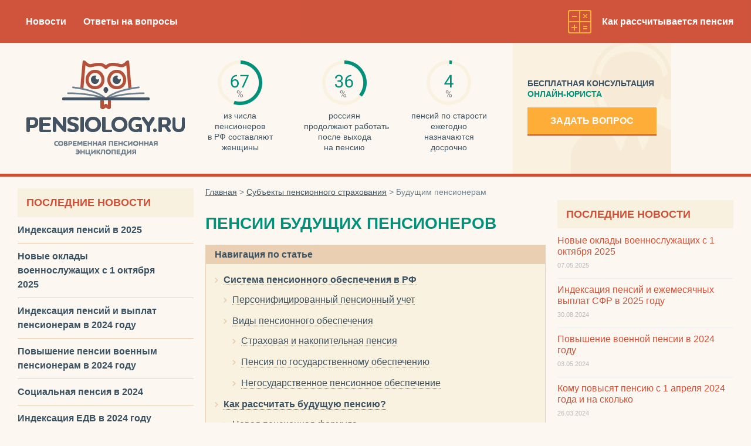

--- FILE ---
content_type: text/html; charset=UTF-8
request_url: https://pensiology.ru/ops/budushhim-pensioneram/
body_size: 39010
content:
<!DOCTYPE html><html xmlns="http://www.w3.org/1999/xhtml" dir="ltr"><head profile="http://gmpg.org/xfn/11"><meta http-equiv="Content-Type" content="text/html; charset=UTF-8"/><meta name="viewport" content="width=device-width, initial-scale=1.0"/> <!--[if IE]><link rel="icon" href="https://pensiology.ru/favicon.ico" type="image/x-icon" /><link rel="shortcut icon" href="https://pensiology.ru/favicon.ico" type="image/x-icon" /> <![endif]--><link rel="icon" href="[data-uri]" type="image/x-icon" /><link rel="shortcut icon" href="[data-uri]" type="image/x-icon" /> <script>window.yaContextCb = window.yaContextCb || []</script> <script src="https://yandex.ru/ads/system/context.js" async></script>  <script src="https://yastatic.net/pcode/adfox/loader.js" crossorigin="anonymous" async></script> <meta name="description"  content="Российская Федерация - социально ориентированное государство и одной из задач, стоящих перед ним, является поддержание на достойном уровне социального положения" /> <script type="application/ld+json" class="aioseop-schema">{"@context":"https://schema.org","@graph":[{"@type":"Organization","@id":"https://pensiology.ru/#organization","url":"https://pensiology.ru/","name":"Пенсия в 2025 году в России","sameAs":[]},{"@type":"WebSite","@id":"https://pensiology.ru/#website","url":"https://pensiology.ru/","name":"Пенсия в 2025 году в России","publisher":{"@id":"https://pensiology.ru/#organization"}},{"@type":"WebPage","@id":"https://pensiology.ru/ops/budushhim-pensioneram/#webpage","url":"https://pensiology.ru/ops/budushhim-pensioneram/","inLanguage":"ru-RU","name":"Будущим пенсионерам","isPartOf":{"@id":"https://pensiology.ru/#website"},"breadcrumb":{"@id":"https://pensiology.ru/ops/budushhim-pensioneram/#breadcrumblist"},"datePublished":"2016-06-07T13:47:15+03:00","dateModified":"2021-06-25T11:57:52+03:00"},{"@type":"BreadcrumbList","@id":"https://pensiology.ru/ops/budushhim-pensioneram/#breadcrumblist","itemListElement":[{"@type":"ListItem","position":1,"item":{"@type":"WebPage","@id":"https://pensiology.ru/","url":"https://pensiology.ru/","name":"Пенсии в 2025 году: последние новости об индексации работающим, неработающим пенсионерам и инвалидам"}},{"@type":"ListItem","position":2,"item":{"@type":"WebPage","@id":"https://pensiology.ru/ops/","url":"https://pensiology.ru/ops/","name":"Субъекты пенсионного страхования"}},{"@type":"ListItem","position":3,"item":{"@type":"WebPage","@id":"https://pensiology.ru/ops/budushhim-pensioneram/","url":"https://pensiology.ru/ops/budushhim-pensioneram/","name":"Будущим пенсионерам"}}]}]}</script> <link rel="canonical" href="https://pensiology.ru/ops/budushhim-pensioneram/" /><meta property="og:type" content="article" /><meta property="og:title" content="Пенсия работающим гражданам в 2023 году: из чего формируются пенсионные выплаты будущих пенсионеров и что нужно знать россиянам сегодня" /><meta property="og:description" content="Российская Федерация - социально ориентированное государство и одной из задач, стоящих перед ним, является поддержание на достойном уровне социального положения всех слоев населения страны." /><meta property="og:url" content="https://pensiology.ru/ops/budushhim-pensioneram/" /><meta property="og:site_name" content="pensiology.ru" /><meta property="og:image" content="https://pensiology.ru/wp-content/uploads/2022/11/pensiology-og-image.png" /><meta property="og:image:width" content="1200" /><meta property="og:image:height" content="630" /><meta property="article:published_time" content="2016-06-07T13:47:15Z" /><meta property="article:modified_time" content="2021-06-25T11:57:52Z" /><meta property="og:image:secure_url" content="https://pensiology.ru/wp-content/uploads/2022/11/pensiology-og-image.png" /><meta name="twitter:card" content="summary" /><meta name="twitter:title" content="Пенсия работающим гражданам в 2023 году: из чего формируются пенсионны" /><meta name="twitter:description" content="Российская Федерация - социально ориентированное государство и одной из задач, стоящих перед ним, является поддержание на достойном уровне социального положения всех слоев населения страны." /><meta name="twitter:image" content="https://pensiology.ru/wp-content/uploads/2022/11/pensiology-og-image.png" /> <!--noptimize--><script>
						advanced_ads_ready=function(){var fns=[],listener,doc=typeof document==="object"&&document,hack=doc&&doc.documentElement.doScroll,domContentLoaded="DOMContentLoaded",loaded=doc&&(hack?/^loaded|^c/:/^loaded|^i|^c/).test(doc.readyState);if(!loaded&&doc){listener=function(){doc.removeEventListener(domContentLoaded,listener);window.removeEventListener("load",listener);loaded=1;while(listener=fns.shift())listener()};doc.addEventListener(domContentLoaded,listener);window.addEventListener("load",listener)}return function(fn){loaded?setTimeout(fn,0):fns.push(fn)}}();
						</script>
		<!--/noptimize--> <script data-ad-client="ca-pub-6547023176140506" async src="https://pagead2.googlesyndication.com/pagead/js/adsbygoogle.js"></script> <link media="all" href="https://pensiology.ru/wp-content/cache/autoptimize/css/autoptimize_1c08224310ef5ce143ea924515427b91.css" rel="stylesheet" /><title>Пенсия работающим гражданам в 2023 году: из чего формируются пенсионные выплаты будущих пенсионеров и что нужно знать россиянам сегодня</title></head><body class="page-template-default page page-id-2337 page-parent page-child parent-pageid-2279"><main><div class="popup-shadow"></div><div class="pensi-pop-up" id="pensi-1692673979"><div class="popup-window ask-question-popup" id="ask-question-popup"></div>  <script>(function(w, n) {
            w[n] = w[n] || [];
            w[n].push([{
                    ownerId: 253058,
                    containerId: 'ask-question-popup',
                    params: {
                        pp: 'lop',
                        ps: 'cnxz',
                        p2: 'fstd'
                    }
                },
                ['tablet'], {
                    tabletWidth: 959,
                    phoneWidth: 767,
                    isAutoReloads: true
                }
            ]);
        })(window, 'adfoxAsyncParamsAdaptive');</script>  
  <script>(function(w, n) {
            w[n] = w[n] || [];
            w[n].push([{
                    ownerId: 253058,
                    containerId: 'ask-question-popup',
                    params: {
                        pp: 'lop',
                        ps: 'cnxz',
                        p2: 'frby'
                    }
                },
                ['desktop'], {
                    tabletWidth: 959,
                    phoneWidth: 480,
                    isAutoReloads: true
                }
            ]);
        })(window, 'adfoxAsyncParamsAdaptive');</script> </div><div class="topnav"><div class="topnav-body"><ul id="menu-glavnoe-menyu" class="mainmenu"><li id="menu-item-5"><a href="https://pensiology.ru/news/">Новости</a></li><li id="menu-item-2167"><a href="https://pensiology.ru/consultant_answers/">Ответы на вопросы</a></li></ul> <a class="menu-collapsed"></a> <a class="calc-btn" href="https://pensiology.ru/oformlenie-pensii/po-starosti/raschet-razmera/">Как рассчитывается пенсия</a></div></div><div class="topblock"><div class="topblock-body"> <a href="https://pensiology.ru/" class="site-logo"></a><ul class="top-circles"><li class="top-circles__item circle-1"> из&nbsp;числа пенсионеров
 в&nbsp;РФ&nbsp;составляют
 женщины</li><li class="top-circles__item circle-2"> россиян
 продолжают&nbsp;работать
 после&nbsp;выхода
 на&nbsp;пенсию</li><li class="top-circles__item circle-3"> пенсий
 по&nbsp;старости
 ежегодно назначаются
 досрочно</li></ul><div class="bespl-consult"><p>Бесплатная консультация</p><p>онлайн-юриста</p> <a class="ask-question-btn">Задать вопрос</a></div></div></div><div class="top-left-mobile-menu"><ul id="menu-site-menu" class=""><li id="menu-item-7069" class="parent"><a href="https://pensiology.ru/news/">Последние новости</a><ul class="sub-menu"><li id="menu-item-13535"><a href="https://pensiology.ru/news/indeksaciya-pensii-v-2025-godu/">Индексация пенсий в 2025</a></li><li id="menu-item-13547"><a href="https://pensiology.ru/news/oklady-voennosluzhashchih-s-1-oktyabrya-2025-goda/">Новые оклады военнослужащих с 1 октября 2025</a></li><li id="menu-item-13374" class="parent"><a href="https://pensiology.ru/news/indeksaciya-pensij-i-vyplat-pensioneram-v-2024-godu/">Индексация пенсий и выплат пенсионерам в 2024 году</a><ul class="sub-menu"><li id="menu-item-13446"><a href="https://pensiology.ru/news/komu-povysyat-pensiyu-s-1-yanvarya-2024-goda-i-na-skolko/">Повышение пенсии с 1 января 2024 года</a></li><li id="menu-item-13400"><a href="https://pensiology.ru/news/pensiya-za-yanvar-2024-kogda-budet-vyplachena/">Когда перечислят пенсию за январь 2024 года</a></li><li id="menu-item-13468"><a href="https://pensiology.ru/news/povyshenie-pensii-s-1-fevralya-2024-goda-i-socialnyh-vyplat/">Повышение пенсии с 1 февраля 2024 и индексация социальных выплат</a></li><li id="menu-item-13505"><a href="https://pensiology.ru/news/komu-povysyat-pensiyu-s-1-aprelya-2024-goda/">Кому прибавят пенсию с 1 апреля 2024 года</a></li></ul></li><li id="menu-item-13522"><a href="https://pensiology.ru/news/voennye-pensii-v-2024-godu-povyshenie/">Повышение пенсии военным пенсионерам в 2024 году</a></li><li id="menu-item-13481"><a href="https://pensiology.ru/news/socialnaya-pensiya-v-2024/">Социальная пенсия в 2024</a></li><li id="menu-item-13459"><a href="https://pensiology.ru/news/povyshenie-edv-s-1-fevralya-2024-goda/">Индексация ЕДВ в 2024 году</a></li><li id="menu-item-13487"><a href="https://pensiology.ru/news/dopolnitelnaya-indeksaciya-pensij-v-2024-godu-nerabotayushchim-pensioneram/">Будет ли дополнительная индексация пенсий в 2024</a></li><li id="menu-item-13490"><a href="https://pensiology.ru/consultant_answers/nadbavka-k-pensii-za-sovetskij-stazh/">Надбавка к пенсии за советский стаж в 2024 году</a></li><li id="menu-item-13388"><a href="https://pensiology.ru/news/budet-li-13-pensiya-pensioneram/">Будет ли 13 пенсия пенсионерам</a></li><li id="menu-item-9561" class="parent"><a href="https://pensiology.ru/news/pensionnaya-reforma-v-rossii/">Новости пенсионной реформы</a><ul class="sub-menu"><li id="menu-item-13349" class="parent"><a href="https://pensiology.ru/news/pensii-v-2023-godu-budet-li-eshche-povyshenie/">Будет ли еще повышение пенсии в 2023 году</a><ul class="sub-menu"><li id="menu-item-13362"><a href="https://pensiology.ru/news/komu-s-1-avgusta-povyshaetsya-pensiya-i-na-skolko/">Пенсии с 1 августа 2023: кому добавят и сколько</a></li><li id="menu-item-13340"><a href="https://pensiology.ru/news/pensiya-v-dekabre-2022-i-vyplaty-pensioneram/">Пенсия в декабре 2022 и 13-я выплата пенсионерам</a></li></ul></li><li id="menu-item-9178"><a href="https://pensiology.ru/news/poslednie-novosti-pensionnaja-reforma/">Повышение пенсионного возраста</a></li><li id="menu-item-12747"><a href="https://pensiology.ru/news/putin-pensionnaja-reforma/">Поправки Президента в пенсионную реформу</a></li><li id="menu-item-10128"><a href="https://pensiology.ru/news/zakon-o-pensii-s-1-yanvarya-2019-goda/">Выход на пенсию по новому закону</a></li><li id="menu-item-10272"><a href="https://pensiology.ru/news/predpensionnyj-vozrast-ehto-skolko-let/">Предпенсионный возраст</a></li><li id="menu-item-9581"><a href="https://pensiology.ru/news/pribavka-k-pensii-1000-rublej/">Повышение пенсии на 1000 руб.</a></li><li id="menu-item-11503"><a href="https://pensiology.ru/news/klienty-npf-smogut-vyhodit-na-pensiyu-po-starym-pravilam/">Выход на пенсию по старым правилам клиентов НПФ</a></li><li id="menu-item-9527"><a href="https://pensiology.ru/news/pensionnyj-vozrast-v-stranah-mira/">Пенсионный возраст в других странах мира</a></li><li id="menu-item-13316"><a href="https://pensiology.ru/news/edv-v-2022-godu-indeksaciya-i-novye-razmery-vyplaty/">ЕДВ в 2022 году &#8212; новые размеры выплат</a></li><li id="menu-item-10379"><a href="https://pensiology.ru/news/razmer-socialnoj-pensii-v-2022-godu-v-rossii/">Индексация социальной пенсии в 2022 году</a></li><li id="menu-item-12571" class="parent"><a href="https://pensiology.ru/news/indeksaciya-pensij-v-2021/">Индексация пенсии в 2021</a><ul class="sub-menu"><li id="menu-item-12354"><a href="https://pensiology.ru/news/pensii-s-1-yanvarya-2021/">Пенсии с 1 января 2021 года</a></li><li id="menu-item-12871"><a href="https://pensiology.ru/news/indeksaciya-socialnyh-vyplat-pfr-v-fevrale-2021/">Индексация социальных выплат ПФР в феврале 2021</a></li><li id="menu-item-12351"><a href="https://pensiology.ru/news/komu-povysyat-pensii-s-1-aprelya-2021-goda/">Повышение пенсии с 1 апреля 2021</a></li><li id="menu-item-12998"><a href="https://pensiology.ru/news/pensii-v-avguste-2021/">Пенсии в августе 2021</a></li><li id="menu-item-13230"><a href="https://pensiology.ru/news/povyshenie-pensii-v-oktyabre-2021/">Будет ли повышение пенсии в октябре 2021</a></li><li id="menu-item-12695"><a href="https://pensiology.ru/news/minimalnaya-pensiya-v-rossii-v-2021-godu/">Минимальная пенсия в 2021 году (таблица по регионам)</a></li><li id="menu-item-10615"><a href="https://pensiology.ru/news/povyshenie-edv-v-2021-godu/">Индексация ЕДВ в 2021 году</a></li><li id="menu-item-12352"><a href="https://pensiology.ru/news/povyshenie-pensii-po-invalidnosti/">Повышение пенсии по инвалидности в 2021 году</a></li><li id="menu-item-13212"><a href="https://pensiology.ru/news/edinovremennaya-vyplata-10-tysyach-rublej-pensioneram-v-2021/">Единовременная выплата 10000 рублей пенсионерам в 2021 году</a></li><li id="menu-item-12918"><a href="https://pensiology.ru/news/indeksaciya-pensij-rabotayushchim-pensioneram-v-2021/">Индексация пенсий работающим пенсионерам в 2021 году</a></li><li id="menu-item-12935"><a href="https://pensiology.ru/news/edinovremennye-vyplaty-k-9-maya-2021/">Единовременные выплаты к 9 мая 2021 года</a></li><li id="menu-item-13299"><a href="https://pensiology.ru/news/vyplaty-pensioneram-v-dekabre-2021/">Будут ли выплаты пенсионерам в декабре 2021</a></li><li id="menu-item-12653" class="parent"><a href="https://pensiology.ru/news/pensii-voennym-pensioneram-v-2021-poslednie-novosti/">Пенсии военным в 2021 году</a><ul class="sub-menu"><li id="menu-item-10321"><a href="https://pensiology.ru/news/voennye-pensii-s-1-yanvarya-2021-goda/">Будет ли повышение военной пенсии с 1 января 2021 года</a></li><li id="menu-item-10363"><a href="https://pensiology.ru/news/vtoraya-pensija-voennym/">Вторая пенсия военным в 2021 г.</a></li></ul></li><li id="menu-item-12667"><a href="https://pensiology.ru/news/pensionnaya-reforma-dlya-voennyh-i-mvd/">Пенсионная реформа для военных и МВД в 2021 году</a></li><li id="menu-item-10803"><a href="https://pensiology.ru/news/kak-rasschitat-pensiyu/">Как рассчитать пенсию в 2021 году</a></li></ul></li><li id="menu-item-10683"><a href="https://pensiology.ru/news/minimalnyj-stazh-dlya-nachisleniya-pensii/">Минимальный стаж для выхода на пенсию в 2021 году</a></li></ul></li><li id="menu-item-9203"><a href="https://pensiology.ru/news/vyhod-na-pensiju-po-novomu-zakonu-s-2019-tablica/">График выхода на пенсию по годам по новому закону</a></li><li id="menu-item-9243"><a href="https://pensiology.ru/news/novaya-tablica-vyhoda-na-pensiyu-po-godam-rozhdeniya/">Таблица пенсионного возраста по годам рождения</a></li><li id="menu-item-10639"><a href="https://pensiology.ru/news/pribavka-k-pensii-posle-80-let/">Доплата пенсионерам старше 80 лет</a></li><li id="menu-item-12622"><a href="https://pensiology.ru/news/doplata-pensioneram-za-vozrast-s-75-let/">Доплата к пенсии c 75 лет</a></li><li id="menu-item-12600"><a href="https://pensiology.ru/news/vyplaty-pensioneram-po-15000-rublej/">Единовременные выплаты пенсионерам по 15000 рублей</a></li><li id="menu-item-10555" class="parent"><a href="/consultant_answers/">Популярные вопросы</a><ul class="sub-menu"><li id="menu-item-13281"><a href="https://pensiology.ru/news/rasschitat-pensiyu-po-novoj-formule/">Как рассчитать пенсию по новой формуле и баллам</a></li><li id="menu-item-13282"><a href="https://pensiology.ru/news/v-pfr-rasskazali-kak-podat-zayavlenie-na-pereraschet-pensii/">Как подать заявление на перерасчет пенсии</a></li><li id="menu-item-12880"><a href="https://pensiology.ru/consultant_answers/vhod-v-lichnyj-kabinet-pfr/">Как войти в Личный кабинет ПФР</a></li><li id="menu-item-11655"><a href="https://pensiology.ru/consultant_answers/uznat-razmer-pensii/">Как узнать размер пенсии и пенсионных накоплений</a></li><li id="menu-item-12909"><a href="https://pensiology.ru/consultant_answers/1-8-ballov-k-pensii-ehto-skolko-v-rublyah/">1.8 баллов к пенсии &#8212; это сколько в рублях</a></li><li id="menu-item-11670"><a href="https://pensiology.ru/consultant_answers/stoimost-pensionnogo-balla/">Стоимость пенсионного балла в 2021 году</a></li><li id="menu-item-12527"><a href="https://pensiology.ru/consultant_answers/ili-pensiya-ili-rabota/">Отмена пенсий работающим пенсионерам</a></li><li id="menu-item-11855"><a href="https://pensiology.ru/consultant_answers/edinovremennaya-vyplata-pensioneram-5000-rublej/">Единовременная выплата пенсионерам 5000 рублей</a></li><li id="menu-item-11201"><a href="https://pensiology.ru/consultant_answers/vyplaty-k-yubileyu-svadby/">Выплата к юбилею совместной жизни супругов</a></li><li id="menu-item-10927"><a href="https://pensiology.ru/news/otmena-snils-v-rossii-s-2019-goda/">Отмена карточек СНИЛС</a></li><li id="menu-item-7949"><a href="https://pensiology.ru/news/vyplaty-po-snils-otzyvy/">Выплаты по СНИЛС</a></li></ul></li></ul></li><li id="menu-item-4131" class="parent"><a href="https://pensiology.ru/pensionnaya-reforma/">Пенсионная реформа</a><ul class="sub-menu"><li id="menu-item-10567"><a href="https://pensiology.ru/pensionnaya-reforma/valorizaciya-pensii/">Валоризация</a></li><li id="menu-item-4360"><a href="https://pensiology.ru/pensionnaya-reforma/zakonodatelstvo/">Пенсия по новым законам</a></li><li id="menu-item-4363" class="parent"><a href="https://pensiology.ru/pensionnaya-reforma/sut/">В чем суть новых изменений</a><ul class="sub-menu"><li id="menu-item-4361"><a href="https://pensiology.ru/pensionnaya-reforma/straxovaya-i-nakopitelnaya-chast-pensii/">Что стало с трудовой пенсией</a></li><li id="menu-item-4362"><a href="https://pensiology.ru/pensionnaya-reforma/konvertaciya-pensii/">Перевод старых пенсионных прав из рублей в баллы</a></li><li id="menu-item-4553"><a href="https://pensiology.ru/pensionnaya-reforma/moratorij-npf/">Заморозка пенсионных накоплений</a></li><li id="menu-item-4554"><a href="https://pensiology.ru/pensionnaya-reforma/poslednie-novosti-indeksacii-pensii/">Новые правила индексации</a></li></ul></li><li id="menu-item-4388" class="parent"><a href="https://pensiology.ru/pensionnaya-reforma/povyshenie-pensionnogo-vozrasta/">Увеличение пенсионного возраста</a><ul class="sub-menu"><li id="menu-item-4389"><a href="https://pensiology.ru/pensionnaya-reforma/povyshenie-pensionnogo-vozrasta/zakon/">Повышение пенсионного возраста с 1 января 2017 года</a></li></ul></li><li id="menu-item-6950"><a href="https://pensiology.ru/pensionnaya-reforma/koncepciya-ipk/">Индивидуальный пенсионный капитал</a></li></ul></li><li id="menu-item-153" class="parent"><a href="https://pensiology.ru/vidy-pensij/">Виды пенсий</a><ul class="sub-menu"><li id="menu-item-159" class="parent"><a href="https://pensiology.ru/vidy-pensij/straxovaya/">Страховая (трудовая) пенсия</a><ul class="sub-menu"><li id="menu-item-384" class="parent"><a href="https://pensiology.ru/vidy-pensij/straxovaya/po-starosti/">По старости</a><ul class="sub-menu"><li id="menu-item-5937"><a href="https://pensiology.ru/vidy-pensij/straxovaya/po-starosti/naznachenie/">Условия назначения</a></li><li id="menu-item-5938"><a href="https://pensiology.ru/oformlenie-pensii/po-starosti/dosrochno/">Право на досрочную пенсию</a></li><li id="menu-item-5983"><a href="https://pensiology.ru/vidy-pensij/straxovaya/po-starosti/vyplata/">Осуществление выплат</a></li><li id="menu-item-5952"><a href="https://pensiology.ru/vidy-pensij/straxovaya/po-starosti/razmer/">Размер пенсии по старости</a></li><li id="menu-item-5967"><a href="https://pensiology.ru/vidy-pensij/straxovaya/po-starosti/minimalnaya/">Минимальный размер</a></li></ul></li><li id="menu-item-383" class="parent"><a href="https://pensiology.ru/vidy-pensij/straxovaya/po-invalidnosti/">По инвалидности</a><ul class="sub-menu"><li id="menu-item-5999"><a href="https://pensiology.ru/vidy-pensij/straxovaya/po-invalidnosti/naznachenie/">Условия назначения</a></li><li id="menu-item-6013"><a href="https://pensiology.ru/vidy-pensij/straxovaya/po-invalidnosti/razmer/">Размер пенсии по инвалидности</a></li><li id="menu-item-6425"><a href="https://pensiology.ru/vidy-pensij/straxovaya/po-invalidnosti/vyplata/">Осуществление выплат</a></li></ul></li><li id="menu-item-382" class="parent"><a href="https://pensiology.ru/vidy-pensij/straxovaya/po-potere-kormilca/">По случаю потери кормильца</a><ul class="sub-menu"><li id="menu-item-6172"><a href="https://pensiology.ru/vidy-pensij/straxovaya/po-potere-kormilca/naznachenie/">Условия назначения</a></li><li id="menu-item-6060"><a href="https://pensiology.ru/vidy-pensij/straxovaya/po-potere-kormilca/razmer/">Размер пенсии по потере кормильца</a></li><li id="menu-item-6262"><a href="https://pensiology.ru/vidy-pensij/straxovaya/po-potere-kormilca/vyplata/">Особенности и порядок осуществления выплат</a></li></ul></li></ul></li><li id="menu-item-155" class="parent"><a href="https://pensiology.ru/vidy-pensij/nakopitelnaya/">Накопительная пенсия</a><ul class="sub-menu"><li id="menu-item-9014"><a href="https://pensiology.ru/vidy-pensij/nakopitelnaya/kak-poluchit/">Как получить накопительную часть пенсии</a></li><li id="menu-item-403"><a href="https://pensiology.ru/vidy-pensij/nakopitelnaya/naznachenie/">Порядок оформления</a></li><li id="menu-item-402"><a href="https://pensiology.ru/vidy-pensij/nakopitelnaya/snyat-dosrochno/">Можно ли снять досрочно</a></li><li id="menu-item-404"><a href="https://pensiology.ru/vidy-pensij/nakopitelnaya/razmer/">Размер накопительной пенсии</a></li><li id="menu-item-408" class="parent"><a href="https://pensiology.ru/vidy-pensij/nakopitelnaya/sroki-vyplaty/">Сроки выплаты</a><ul class="sub-menu"><li id="menu-item-6574"><a href="https://pensiology.ru/vidy-pensij/nakopitelnaya/sroki-vyplaty/edinovremennaya/">Единовременная выплата</a></li><li id="menu-item-6594"><a href="https://pensiology.ru/vidy-pensij/nakopitelnaya/sroki-vyplaty/srochnaya/">Срочная выплата</a></li><li id="menu-item-6562"><a href="https://pensiology.ru/vidy-pensij/nakopitelnaya/sroki-vyplaty/ozhidaemyj-period/">Ожидаемый период выплаты</a></li></ul></li><li id="menu-item-679"><a href="https://pensiology.ru/vidy-pensij/nakopitelnaya/posle-smerti-zastraxovannogo-lica/">После смерти застрахованного лица</a></li></ul></li><li id="menu-item-158" class="parent"><a href="https://pensiology.ru/vidy-pensij/socialnaya/">Социальная пенсия</a><ul class="sub-menu"><li id="menu-item-420"><a href="https://pensiology.ru/vidy-pensij/socialnaya/kto-imeet-pravo/">Кто имеет право на назначение</a></li><li id="menu-item-734" class="parent"><a href="https://pensiology.ru/vidy-pensij/socialnaya/kategorii/">Виды социальных пенсий</a><ul class="sub-menu"><li id="menu-item-5509"><a href="https://pensiology.ru/vidy-pensij/socialnaya/kategorii/po-starosti/">По старости</a></li><li id="menu-item-5553"><a href="https://pensiology.ru/vidy-pensij/socialnaya/kategorii/po-invalidnosti/">По инвалидности</a></li><li id="menu-item-5547"><a href="https://pensiology.ru/vidy-pensij/socialnaya/kategorii/po-potere-kormilca/">По случаю потери кормильца</a></li></ul></li><li id="menu-item-422" class="parent"><a href="https://pensiology.ru/vidy-pensij/socialnaya/razmer/">Размер</a><ul class="sub-menu"><li id="menu-item-5617"><a href="https://pensiology.ru/vidy-pensij/socialnaya/razmer/povyshenie/">Индексация 1 апреля</a></li><li id="menu-item-5571"><a href="https://pensiology.ru/vidy-pensij/socialnaya/razmer/minimalnyj/">Минимальная пенсия</a></li></ul></li><li id="menu-item-423"><a href="https://pensiology.ru/vidy-pensij/socialnaya/naznachenie-i-vyplata/">Назначение и выплата</a></li><li id="menu-item-777"><a href="https://pensiology.ru/vidy-pensij/socialnaya/detyam/">Социальная пенсия детям</a></li></ul></li><li id="menu-item-156" class="parent"><a href="https://pensiology.ru/vidy-pensij/voennye/">Военные пенсии</a><ul class="sub-menu"><li id="menu-item-441" class="parent"><a href="https://pensiology.ru/vidy-pensij/voennye/za-vyslugu-let/">Пенсия за выслугу лет</a><ul class="sub-menu"><li id="menu-item-7037"><a href="https://pensiology.ru/vidy-pensij/voennye/poryadok-ischisleniya/raschet-vyslugi/">Исчисление выслуги</a></li><li id="menu-item-7047"><a href="https://pensiology.ru/vidy-pensij/voennye/za-vyslugu-let/naznachenie/">Условия назначения</a></li><li id="menu-item-9372"><a href="https://pensiology.ru/news/povyshenie-vyslugi-do-25-let/">Повышение выслуги лет до 25 для военных пенсий</a></li></ul></li><li id="menu-item-442" class="parent"><a href="https://pensiology.ru/vidy-pensij/voennye/po-invalidnosti/">Пенсия по инвалидности</a><ul class="sub-menu"><li id="menu-item-7132"><a href="https://pensiology.ru/vidy-pensij/voennye/po-invalidnosti/naznachenie/">Условия назначения</a></li><li id="menu-item-7171"><a href="https://pensiology.ru/vidy-pensij/voennye/po-invalidnosti/razmer/">Размер выплат</a></li></ul></li><li id="menu-item-443" class="parent"><a href="https://pensiology.ru/vidy-pensij/voennye/chlenam-semej/">Членам семей военнослужащих</a><ul class="sub-menu"><li id="menu-item-7226"><a href="https://pensiology.ru/vidy-pensij/voennye/chlenam-semej/detyam/">Детям</a></li><li id="menu-item-7237"><a href="https://pensiology.ru/vidy-pensij/voennye/chlenam-semej/zhenam/">Женам (вдовам)</a></li><li id="menu-item-7266"><a href="https://pensiology.ru/vidy-pensij/voennye/chlenam-semej/roditelyam/">Родителям</a></li><li id="menu-item-7282"><a href="https://pensiology.ru/vidy-pensij/voennye/chlenam-semej/razmer-pensii/">Размер пенсии</a></li></ul></li><li id="menu-item-444" class="parent"><a href="https://pensiology.ru/vidy-pensij/voennye/poryadok-ischisleniya/">Порядок исчисления пенсий</a><ul class="sub-menu"><li id="menu-item-7296"><a href="https://pensiology.ru/vidy-pensij/voennye/poryadok-ischisleniya/ponizhayushhij-koefficient/">Понижающий коэффициент</a></li><li id="menu-item-7314"><a href="https://pensiology.ru/vidy-pensij/voennye/poryadok-ischisleniya/uvelichenie/">Условия повышения пенсии</a></li><li id="menu-item-7342"><a href="https://pensiology.ru/vidy-pensij/voennye/poryadok-ischisleniya/nadbavki/">Право на надбавки</a></li><li id="menu-item-8821"><a href="https://pensiology.ru/vidy-pensij/voennye/poryadok-ischisleniya/alimenty/">Удержание алиментов</a></li><li id="menu-item-7160"><a href="https://pensiology.ru/vidy-pensij/voennye/poryadok-ischisleniya/naznachenie-vtoroj-pensii/">Вторая (гражданская) пенсия военнослужащим</a></li></ul></li><li id="menu-item-445" class="parent"><a href="https://pensiology.ru/vidy-pensij/voennye/naznachenie-i-vyplata/">Назначение и выплата</a><ul class="sub-menu"><li id="menu-item-7355"><a href="https://pensiology.ru/vidy-pensij/voennye/naznachenie-i-vyplata/oformlenie/">Оформление и документы</a></li><li id="menu-item-7382"><a href="https://pensiology.ru/vidy-pensij/voennye/naznachenie-i-vyplata/poryadok/">Порядок осуществления выплат</a></li></ul></li><li id="menu-item-446"><a href="https://pensiology.ru/vidy-pensij/voennye/rabotayushhim-pensioneram/">Работающим военным пенсионерам</a></li></ul></li><li id="menu-item-7011" class="parent"><a href="https://pensiology.ru/vidy-pensij/negosudarstvennaya/">Негосударственное пенсионное обеспечение</a><ul class="sub-menu"><li id="menu-item-7019"><a href="https://pensiology.ru/vidy-pensij/negosudarstvennaya/korporativnaya/">Корпоративная пенсия</a></li></ul></li><li id="menu-item-12163"><a href="https://pensiology.ru/vidy-pensij/garantirovannyj-pensionnyj-plan/">Гарантированный пенсионный план (ГПП)</a></li><li id="menu-item-157" class="parent"><a href="https://pensiology.ru/vidy-pensij/otdelnym-kategoriyam-grazhdan/">Отдельным категориям граждан</a><ul class="sub-menu"><li id="menu-item-462"><a href="https://pensiology.ru/vidy-pensij/otdelnym-kategoriyam-grazhdan/gossluzhashhim/">Федеральным госслужащим</a></li><li id="menu-item-463"><a href="https://pensiology.ru/vidy-pensij/otdelnym-kategoriyam-grazhdan/kosmonavtam/">Космонавтам</a></li><li id="menu-item-464"><a href="https://pensiology.ru/vidy-pensij/otdelnym-kategoriyam-grazhdan/rabotnikam-letno-ispytatelnogo-sostava/">Работникам летно-испытательного состава</a></li><li id="menu-item-465"><a href="https://pensiology.ru/vidy-pensij/otdelnym-kategoriyam-grazhdan/uchastnikam-vov/">Участникам ВОВ и жителям блокадного Ленинграда</a></li><li id="menu-item-466"><a href="https://pensiology.ru/vidy-pensij/otdelnym-kategoriyam-grazhdan/chernobylskaya/">Чернобыльская пенсия</a></li><li id="menu-item-467"><a href="https://pensiology.ru/vidy-pensij/otdelnym-kategoriyam-grazhdan/v-krymu-i-sevastopole/">Пенсия в Крыму и Севастополе</a></li><li id="menu-item-468"><a href="https://pensiology.ru/vidy-pensij/otdelnym-kategoriyam-grazhdan/inostrancam/">Иностранным гражданам</a></li></ul></li><li id="menu-item-154" class="parent"><a href="https://pensiology.ru/vidy-pensij/pensionnye-vyplaty/">Иные пенсионные выплаты</a><ul class="sub-menu"><li id="menu-item-4672"><a href="https://pensiology.ru/vidy-pensij/pensionnye-vyplaty/5-tysyach-rublej-pensioneram/">Разовая выплата 5000 рублей пенсионерам в 2017 году</a></li><li id="menu-item-499"><a href="https://pensiology.ru/vidy-pensij/pensionnye-vyplaty/socialnaya-doplata/">Социальная доплата к пенсии</a></li><li id="menu-item-498"><a href="https://pensiology.ru/vidy-pensij/pensionnye-vyplaty/edv/">Ежемесячная денежная выплата (ЕДВ)</a></li><li id="menu-item-497"><a href="https://pensiology.ru/vidy-pensij/pensionnye-vyplaty/nsu/">Набор социальных услуг (НСУ)</a></li><li id="menu-item-496"><a href="https://pensiology.ru/vidy-pensij/pensionnye-vyplaty/demo/">Дополнительное материальное обеспечение</a></li><li id="menu-item-495"><a href="https://pensiology.ru/vidy-pensij/pensionnye-vyplaty/doplata-k-pensii/">Доплата к пенсии гражданам отдельных профессий</a></li><li id="menu-item-494"><a href="https://pensiology.ru/vidy-pensij/pensionnye-vyplaty/po-uxodu-za-netrudosposobnymi/">Выплата по уходу за нетрудоспособными</a></li><li id="menu-item-493"><a href="https://pensiology.ru/vidy-pensij/pensionnye-vyplaty/po-uxodu-za-detmi-invalidami/">Выплаты по уходу за детьми-инвалидами</a></li><li id="menu-item-492"><a href="https://pensiology.ru/vidy-pensij/pensionnye-vyplaty/socialnoe-posobie-na-pogrebenie/">Социальное пособие на погребение</a></li></ul></li></ul></li><li id="menu-item-491" class="parent"><a href="https://pensiology.ru/materinskij-kapital/">Материнский капитал</a><ul class="sub-menu"><li id="menu-item-10230" class="parent"><a href="https://pensiology.ru/materinskij-kapital/v-2019-godu-poslednie-novosty/">Материнский капитал в 2019 году</a><ul class="sub-menu"><li id="menu-item-10693"><a href="https://pensiology.ru/materinskij-kapital/kakie-viplaty-v-2019-godu/">Выплаты из материнского капитала в 2019 году</a></li></ul></li><li id="menu-item-11482"><a href="https://pensiology.ru/materinskij-kapital/do-kakogo-goda-prodlili/">До какого года продлили маткапитал?</a></li><li id="menu-item-9096"><a href="https://pensiology.ru/materinskij-kapital/dokumenty/">Документы для оформления</a></li><li id="menu-item-9125" class="parent"><a href="https://pensiology.ru/materinskij-kapital/kak-poluchit/">Как получить сертификат на маткапитал</a><ul class="sub-menu"><li id="menu-item-9278"><a href="https://pensiology.ru/materinskij-kapital/kak-poluchit/za-vtorogo-rebenka/">За второго ребенка</a></li><li id="menu-item-9140"><a href="https://pensiology.ru/materinskij-kapital/kak-poluchit/za-tretego-rebenka/">За третьего ребенка</a></li></ul></li><li id="menu-item-9298" class="parent"><a href="https://pensiology.ru/materinskij-kapital/ispolzovanie/">Использование материнского капитала</a><ul class="sub-menu"><li id="menu-item-9980"><a href="https://pensiology.ru/materinskij-kapital/ispolzovanie/oplata-obucheniya/">Оплата обучения ребенка</a></li><li id="menu-item-12535"><a href="https://pensiology.ru/materinskij-kapital/nalichnymi-v-2018/">Выплаты наличными в 2020 году</a></li></ul></li><li id="menu-item-9394" class="parent"><a href="https://pensiology.ru/materinskij-kapital/ipoteka/">Ипотека под маткапитал</a><ul class="sub-menu"><li id="menu-item-9409"><a href="https://pensiology.ru/materinskij-kapital/ipoteka/pod-6-procentov/">Ипотека под 6 процентов</a></li><li id="menu-item-9421"><a href="https://pensiology.ru/materinskij-kapital/ipoteka/pervonachalnyj-vznos/">Маткапитал как первоначальный взнос по ипотеке</a></li></ul></li><li id="menu-item-10829"><a href="https://pensiology.ru/materinskij-kapital/regionalnyj/">Региональный маткапитал</a></li><li id="menu-item-8927" class="parent"><a href="/consultant_answers/">Вопросы по материнскому капиталу</a><ul class="sub-menu"><li id="menu-item-7364"><a href="https://pensiology.ru/consultant_answers/vyplata-25-tys-v-2017-godu/">Будет ли единовременная выплата из материнского капитала в 2017г.</a></li><li id="menu-item-5526"><a href="https://pensiology.ru/consultant_answers/vopros-27/">Заморозка материнского капитала</a></li><li id="menu-item-4298"><a href="https://pensiology.ru/consultant_answers/vopros-23/">Материнский капитал в 2017 году за 3 ребенка 1.5 млн руб.</a></li><li id="menu-item-4566"><a href="https://pensiology.ru/consultant_answers/vopros-24/">Как узнать остаток материнского капитала</a></li><li id="menu-item-4253"><a href="https://pensiology.ru/consultant_answers/vopros-21/">Почему так долго перечисляют в банк 25000 с маткапитала</a></li><li id="menu-item-4265"><a href="https://pensiology.ru/consultant_answers/vopros-22/">Можно ли снимать проценты с маткапитала в банке</a></li><li id="menu-item-4619"><a href="https://pensiology.ru/consultant_answers/vopros-25/">Оплата детского сада материнским капиталом</a></li><li id="menu-item-4621"><a href="https://pensiology.ru/consultant_answers/vopros-26/">Оплата маткапиталом учебы старшего ребенка в вузе</a></li></ul></li></ul></li><li id="menu-item-2329" class="active current-menu-parent active parent"><a href="https://pensiology.ru/ops/">Пенсии для населения</a><ul class="sub-menu"><li id="menu-item-2388" class="active current_page_item parent"><a href="https://pensiology.ru/ops/budushhim-pensioneram/" aria-current="page">Будущим пенсионерам</a><ul class="sub-menu"><li id="menu-item-3017" class="parent"><a href="https://pensiology.ru/ops/budushhim-pensioneram/sistema/">Пенсионное страхование</a><ul class="sub-menu"><li id="menu-item-6027"><a href="https://pensiology.ru/ops/budushhim-pensioneram/sistema/personificirovannyj-uchet/">Персонифицированный учет</a></li><li id="menu-item-6036" class="parent"><a href="https://pensiology.ru/ops/budushhim-pensioneram/sistema/uchastniki/">Субъекты ОПС</a><ul class="sub-menu"><li id="menu-item-6070"><a href="https://pensiology.ru/ops/budushhim-pensioneram/sistema/uchastniki/zastrahovannye-lica/">Застрахованные лица</a></li><li id="menu-item-6636"><a href="https://pensiology.ru/ops/rabotodatelyam/">Страхователь</a></li><li id="menu-item-6069"><a href="https://pensiology.ru/ops/budushhim-pensioneram/sistema/uchastniki/straxovshhik/">Страховщик</a></li></ul></li><li id="menu-item-6086" class="parent"><a href="https://pensiology.ru/ops/budushhim-pensioneram/sistema/strahovye-vznosy/">Страховые взносы в ПФР</a><ul class="sub-menu"><li id="menu-item-6101"><a href="https://pensiology.ru/ops/budushhim-pensioneram/sistema/strahovye-vznosy/dopolnitelnye/">Дополнительные взносы</a></li></ul></li><li id="menu-item-6119"><a href="https://pensiology.ru/ops/budushhim-pensioneram/sistema/byudzhet-pfr/">Бюджет ПФР</a></li></ul></li><li id="menu-item-3016" class="parent"><a href="https://pensiology.ru/ops/budushhim-pensioneram/snils/">СНИЛС</a><ul class="sub-menu"><li id="menu-item-5079"><a href="https://pensiology.ru/ops/budushhim-pensioneram/snils/svidetelstvo/">Пенсионное страховое свидетельство</a></li><li id="menu-item-5078"><a href="https://pensiology.ru/ops/budushhim-pensioneram/snils/kak-uznat-nomer/">Как узнать номер СНИЛС</a></li><li id="menu-item-5077"><a href="https://pensiology.ru/ops/budushhim-pensioneram/snils/zachem-nuzhen/">Для чего нужен СНИЛС</a></li><li id="menu-item-5108" class="parent"><a href="https://pensiology.ru/ops/budushhim-pensioneram/snils/poluchenie/">Как получить СНИЛС</a><ul class="sub-menu"><li id="menu-item-5107"><a href="https://pensiology.ru/ops/budushhim-pensioneram/snils/poluchenie/gde-sdelat/">Где получить СНИЛС</a></li><li id="menu-item-5105"><a href="https://pensiology.ru/ops/budushhim-pensioneram/snils/poluchenie/dokumenty/">Какие документы нужны для получения СНИЛС</a></li><li id="menu-item-5106"><a href="https://pensiology.ru/ops/budushhim-pensioneram/snils/poluchenie/na-rebenka/">Получение СНИЛС для ребенка и новорожденного</a></li></ul></li><li id="menu-item-5076"><a href="https://pensiology.ru/ops/budushhim-pensioneram/snils/pomenyat-pri-smene-familii/">Замена СНИЛС при смене фамилии после замужества</a></li><li id="menu-item-5075"><a href="https://pensiology.ru/ops/budushhim-pensioneram/snils/vosstanovlenie-pri-utere/">Как восстановить при утере</a></li></ul></li><li id="menu-item-3015"><a href="https://pensiology.ru/ops/budushhim-pensioneram/vybor-varianta-po/">Право выбора видов пенсий</a></li><li id="menu-item-3019"><a href="https://pensiology.ru/ops/budushhim-pensioneram/formirovanie-straxovoj-pensii/">Взносы на страховую пенсию</a></li><li id="menu-item-3018" class="parent"><a href="https://pensiology.ru/ops/budushhim-pensioneram/formirovanie-nakopitelnoj-pensii/">Пенсионные накопления</a><ul class="sub-menu"><li id="menu-item-6713" class="parent"><a href="https://pensiology.ru/ops/budushhim-pensioneram/formirovanie-nakopitelnoj-pensii/vznosy/">Обязательные и добровольные взносы</a><ul class="sub-menu"><li id="menu-item-6740"><a href="https://pensiology.ru/ops/budushhim-pensioneram/formirovanie-nakopitelnoj-pensii/vznosy/po-programme-sofinansirovaniya/">Программа государственного софинансирования пенсии</a></li><li id="menu-item-6770"><a href="https://pensiology.ru/ops/budushhim-pensioneram/formirovanie-nakopitelnoj-pensii/vznosy/mat-kapital/">Направление средств материнского капитала</a></li></ul></li><li id="menu-item-6724" class="parent"><a href="https://pensiology.ru/ops/budushhim-pensioneram/formirovanie-nakopitelnoj-pensii/doveritelnoe-upravlenie/">Доверительное управление пенсионными накоплениями</a><ul class="sub-menu"><li id="menu-item-6786"><a href="https://pensiology.ru/ops/budushhim-pensioneram/formirovanie-nakopitelnoj-pensii/doveritelnoe-upravlenie/guk/">УК ВЭБ.РФ</a></li><li id="menu-item-6911"><a href="https://pensiology.ru/ops/budushhim-pensioneram/formirovanie-nakopitelnoj-pensii/doveritelnoe-upravlenie/v-chastnoj-uk/">Негосударственные (частные) УК</a></li></ul></li><li id="menu-item-6894" class="parent"><a href="https://pensiology.ru/ops/budushhim-pensioneram/formirovanie-nakopitelnoj-pensii/npf/">Негосударственные пенсионные фонды</a><ul class="sub-menu"><li id="menu-item-6922"><a href="https://pensiology.ru/ops/budushhim-pensioneram/formirovanie-nakopitelnoj-pensii/npf/kak-vybrat/">Как выбрать НПФ?</a></li><li id="menu-item-6977"><a href="https://pensiology.ru/ops/budushhim-pensioneram/formirovanie-nakopitelnoj-pensii/npf/nadezhnost/">Рейтинг надежности</a></li><li id="menu-item-6991"><a href="https://pensiology.ru/ops/budushhim-pensioneram/formirovanie-nakopitelnoj-pensii/npf/doxodnost/">Рейтинг доходности</a></li></ul></li><li id="menu-item-6692" class="parent"><a href="https://pensiology.ru/ops/budushhim-pensioneram/formirovanie-nakopitelnoj-pensii/perevod-v-npf/">Перевод средств в НПФ</a><ul class="sub-menu"><li id="menu-item-6693"><a href="https://pensiology.ru/ops/budushhim-pensioneram/formirovanie-nakopitelnoj-pensii/perevod-v-npf/iz-odnogo-v-drugoj/">Из одного в другой</a></li><li id="menu-item-6751"><a href="https://pensiology.ru/ops/budushhim-pensioneram/formirovanie-nakopitelnoj-pensii/perevod-v-npf/obratno-v-pfr/">Обратно в ПФР</a></li></ul></li><li id="menu-item-6635"><a href="https://pensiology.ru/ops/budushhim-pensioneram/formirovanie-nakopitelnoj-pensii/garantirovanie-nakoplenij/">Гарантирование накоплений</a></li><li id="menu-item-6654"><a href="https://pensiology.ru/ops/budushhim-pensioneram/formirovanie-nakopitelnoj-pensii/otkaz/">Отказ от формирования накопительной пенсии</a></li></ul></li><li id="menu-item-5685"><a href="https://pensiology.ru/oformlenie-pensii/po-starosti/raschet-razmera/povyshayushchie-koehfficienty/">Поздний выход на пенсию</a></li></ul></li><li id="menu-item-12182" class="parent"><a href="https://pensiology.ru/ops/predpensioneram/">Предпенсионерам</a><ul class="sub-menu"><li id="menu-item-12242"><a href="https://pensiology.ru/ops/predpensioneram/s-kakogo-vozrasta/">Таблица предпенсионного возраста</a></li><li id="menu-item-12214"><a href="https://pensiology.ru/ops/predpensioneram/kak-poluchit-status/">Подтверждение статуса</a></li></ul></li><li id="menu-item-2432" class="parent"><a href="https://pensiology.ru/ops/pensioneram/">Получателям пенсии</a><ul class="sub-menu"><li id="menu-item-3025"><a href="https://pensiology.ru/ops/pensioneram/indeksaciya-pensij/">Индексация размера</a></li><li id="menu-item-3024" class="parent"><a href="https://pensiology.ru/ops/pensioneram/pereraschet-pensii/">Перерасчет выплат</a><ul class="sub-menu"><li id="menu-item-7498"><a href="https://pensiology.ru/ops/pensioneram/pereraschet-pensii/dobavka-zhenshhinam-za-detej/">Доплата к пенсии за детей</a></li></ul></li><li id="menu-item-3027" class="parent"><a href="https://pensiology.ru/ops/pensioneram/uderzhaniya-iz-pensii/">Удержания из пенсии</a><ul class="sub-menu"><li id="menu-item-6531"><a href="https://pensiology.ru/ops/pensioneram/uderzhaniya-iz-pensii/alimenty/">Алименты с пенсионера</a></li><li id="menu-item-6439"><a href="https://pensiology.ru/ops/pensioneram/uderzhaniya-iz-pensii/arest-sudebnymi-pristavami/">Арест пенсии судебными приставами</a></li><li id="menu-item-7207"><a href="https://pensiology.ru/ops/pensioneram/uderzhaniya-iz-pensii/izlishne-vyplachennyx-summ/">Излишне выплаченные суммы пенсии</a></li></ul></li><li id="menu-item-3266" class="parent"><a href="https://pensiology.ru/ops/pensioneram/vyplata-pensii/">Осуществление выплат</a><ul class="sub-menu"><li id="menu-item-10703"><a href="https://pensiology.ru/ops/pensioneram/vyplata-pensii/grazhdanam-prozhivayushhim-za-granicej/">Гражданам РФ, проживающим за границей</a></li><li id="menu-item-6543"><a href="https://pensiology.ru/ops/pensioneram/vyplata-pensii/sposoby-dostavki/">Способы доставки пенсии</a></li><li id="menu-item-6669"><a href="https://pensiology.ru/ops/pensioneram/vyplata-pensii/karta-mir/">Пенсионная карта &#171;Мир&#187;</a></li><li id="menu-item-6615" class="parent"><a href="https://pensiology.ru/ops/pensioneram/vyplata-pensii/grafik-dostavki/">График выплаты</a><ul class="sub-menu"><li id="menu-item-8843"><a href="https://pensiology.ru/news/pensiya-v-mae-2018-goda/">График выплаты пенсии в мае 2018</a></li><li id="menu-item-11156"><a href="https://pensiology.ru/news/grafik-vyplaty-pensij-v-mae-2019/">График выплаты пенсий в мае 2019 года</a></li></ul></li><li id="menu-item-6517"><a href="https://pensiology.ru/ops/pensioneram/vyplata-pensii/pri-pereezde/">При переезде в другой город</a></li><li id="menu-item-6516"><a href="https://pensiology.ru/ops/pensioneram/vyplata-pensii/posle-smerti-pensionera/">В случае смерти пенсионера</a></li></ul></li><li id="menu-item-3265"><a href="https://pensiology.ru/ops/pensioneram/priostanovlenie-i-vozobnovlenie-pensii/">Приостановка и возобновление пенсии</a></li><li id="menu-item-3264"><a href="https://pensiology.ru/ops/pensioneram/prekrashhenie-i-vosstanovlenie-pensii/">Прекращение и восстановление выплат</a></li><li id="menu-item-12166"><a href="https://pensiology.ru/ops/pensioneram/pribavka-k-pensii-za-stazh/">Доплата за стаж 35 и более лет</a></li><li id="menu-item-12772" class="parent"><a href="https://pensiology.ru/ops/pensioneram/doplata-za-selskij-stazh/">Доплата к пенсии за работу в сельском хозяйстве</a><ul class="sub-menu"><li id="menu-item-12858"><a href="https://pensiology.ru/ops/pensioneram/doplata-za-selskij-stazh/perechen-professij/">Перечень профессий для надбавки</a></li></ul></li><li id="menu-item-6292"><a href="https://pensiology.ru/ops/pensioneram/posle-80-let/">Пенсия после 80 лет</a></li><li id="menu-item-9076"><a href="https://pensiology.ru/ops/pensioneram/doplata-za-izhdivenca/">Доплата к пенсии за иждивенцев</a></li><li id="menu-item-6883" class="parent"><a href="https://pensiology.ru/ops/pensioneram/lgoty-po-nalogam/">Налоговые льготы пенсионерам</a><ul class="sub-menu"><li id="menu-item-6962"><a href="https://pensiology.ru/ops/pensioneram/lgoty-po-nalogam/nalogovyj-vychet/">Налоговый вычет при покупке квартиры</a></li><li id="menu-item-7112"><a href="https://pensiology.ru/ops/pensioneram/lgoty-po-nalogam/pri-prodazhe-kvartiry/">Льготы при продаже квартиры</a></li><li id="menu-item-7250"><a href="https://pensiology.ru/ops/pensioneram/lgoty-po-nalogam/na-zemlyu/">Налог на землю</a></li><li id="menu-item-7457"><a href="https://pensiology.ru/ops/pensioneram/lgoty-po-nalogam/na-transport/">Льготы по транспортному налогу</a></li></ul></li><li id="menu-item-7756" class="parent"><a href="https://pensiology.ru/news/pensiya-v-2018-godu/">Пенсии в 2018 году</a><ul class="sub-menu"><li id="menu-item-7700"><a href="https://pensiology.ru/news/indeksaciya-pensii-v-2018-godu/">Индексация пенсий в 2018 году</a></li><li id="menu-item-8871"><a href="https://pensiology.ru/news/povyshenie-pensij-s-1-maya-2018/">Повышение пенсии в мае 2018</a></li><li id="menu-item-8919"><a href="https://pensiology.ru/news/edinovremennaya-vyplata-10000-v-2018/">Указ о выплате 10000 рублей в 2018 году</a></li></ul></li><li id="menu-item-12860" class="parent"><a href="https://pensiology.ru/news/pensiya-v-2020-godu-poslednie-novosti/">Пенсии в 2020 году</a><ul class="sub-menu"><li id="menu-item-12356" class="parent"><a href="https://pensiology.ru/news/indeksaciya-pensij-v-2020-godu/">Индексация пенсий в 2020</a><ul class="sub-menu"><li id="menu-item-12357"><a href="https://pensiology.ru/news/povyshenie-pensii-s-1-yanvarya-2020-goda/">Страховая пенсия с 1 января 2020</a></li><li id="menu-item-12355"><a href="https://pensiology.ru/news/novye-doplaty-k-pensii-v-2020-godu/">Новые региональные доплаты в 2020 году</a></li><li id="menu-item-12353"><a href="https://pensiology.ru/news/indeksaciya-socialnyh-vyplat-pfr-v-fevrale-2021/">Пенсии в феврале 2021</a></li><li id="menu-item-12379"><a href="https://pensiology.ru/news/pensiya-za-maj-2020-grafik-vyplat/">Пенсии в мае 2020</a></li></ul></li><li id="menu-item-10554"><a href="https://pensiology.ru/news/minimalnaya-pensiya-v-2020-godu/">Минимальная пенсия в 2020 году</a></li><li id="menu-item-9963" class="parent"><a href="https://pensiology.ru/news/chto-zhdet-rabotayushchih-pensionerov-v-2020-godu/">Что ждет работающих пенсионеров в 2020 году</a><ul class="sub-menu"><li id="menu-item-12080"><a href="https://pensiology.ru/news/rabotayushchim-pensioneram-vernut-indeksaciyu/">Работающим пенсионерам могут вернуть индексацию</a></li><li id="menu-item-9458"><a href="https://pensiology.ru/news/pensii-rabotayushchim-pensioneram-v-2020-godu/">Повышение пенсии работающим пенсионерам в 2020 году</a></li><li id="menu-item-12271"><a href="https://pensiology.ru/news/pribavka-k-pensii-s-1-avgusta-2020/">Повышение пенсии с 1 августа 2020 года</a></li></ul></li><li id="menu-item-10909"><a href="https://pensiology.ru/news/vyplaty-veteranam-k-9-maya/">Единовременная выплата ветеранам к 9 Мая</a></li><li id="menu-item-11850" class="parent"><a href="https://pensiology.ru/news/povyshenie-voennyh-pensij-v-2020/">Военные пенсии в 2020 году</a><ul class="sub-menu"><li id="menu-item-12307"><a href="https://pensiology.ru/news/voennye-pensii-s-1-aprelya-2020/">Повышение военной пенсии в апреле 2020</a></li><li id="menu-item-12220"><a href="https://pensiology.ru/news/voennye-pensii-s-1-oktyabrya-2020-goda/">Повышение с 1 октября 2020</a></li><li id="menu-item-10961"><a href="https://pensiology.ru/news/ponizhayushchij-koehfficient-dlya-voennyh-v-2020-godu/">Понижающий коэффициент для военных пенсий в 2020</a></li></ul></li><li id="menu-item-9045"><a href="https://pensiology.ru/news/nakopitelnaya-pensiya-v-2020-godu/">Накопительная пенсия в 2020 г.</a></li></ul></li></ul></li><li id="menu-item-2446" class="parent"><a href="https://pensiology.ru/ops/rabotayushhim-pensioneram/">Работающим пенсионерам</a><ul class="sub-menu"><li id="menu-item-2750"><a href="https://pensiology.ru/ops/rabotayushhim-pensioneram/v-2016-godu/">Изменения в законодательстве</a></li><li id="menu-item-2575"><a href="https://pensiology.ru/ops/rabotayushhim-pensioneram/mozhno-li-rabotat-i-poluchat-pensiyu/">Стоит ли работать на пенсии?</a></li><li id="menu-item-2622"><a href="https://pensiology.ru/ops/rabotayushhim-pensioneram/pensiya/">Выплата пенсий работающим</a></li><li id="menu-item-2601"><a href="https://pensiology.ru/ops/rabotayushhim-pensioneram/uchet-stazha/">Учет трудового стажа</a></li><li id="menu-item-2644"><a href="https://pensiology.ru/ops/rabotayushhim-pensioneram/raschet-pensii/">Порядок расчета пенсии</a></li><li id="menu-item-2667" class="parent"><a href="https://pensiology.ru/ops/rabotayushhim-pensioneram/indeksaciya-pensij/">Индексация пенсий</a><ul class="sub-menu"><li id="menu-item-12508"><a href="https://pensiology.ru/ops/rabotayushhim-pensioneram/indeksaciya-pensij/opekunam/">Опекунам и попечителям</a></li><li id="menu-item-12323"><a href="https://pensiology.ru/ops/rabotayushhim-pensioneram/indeksaciya-pensij/kogda-vernut/">Когда вернут индексацию</a></li></ul></li><li id="menu-item-2749"><a href="https://pensiology.ru/ops/rabotayushhim-pensioneram/s-1-avgusta/">Перерасчет с 1 августа</a></li><li id="menu-item-11641"><a href="https://pensiology.ru/ops/rabotayushhim-pensioneram/pereraschet-posle-uvolneniya/">Перерасчет пенсии после увольнения</a></li><li id="menu-item-11717"><a href="https://pensiology.ru/consultant_answers/kogda-luchshe-uvolitsya-rabotayushchemu-pensioneru/">Когда лучше уволиться, чтобы получить индексацию</a></li><li id="menu-item-2756" class="parent"><a href="https://pensiology.ru/ops/rabotayushhim-pensioneram/prava/">Дополнительные права</a><ul class="sub-menu"><li id="menu-item-6624"><a href="https://pensiology.ru/ops/rabotayushhim-pensioneram/prava/dopolnitelnyj-otpusk/">Право на отпуск без содержания</a></li><li id="menu-item-6646"><a href="https://pensiology.ru/ops/rabotayushhim-pensioneram/prava/nalogovye-lgoty/">Налоговые льготы</a></li></ul></li></ul></li><li id="menu-item-2499" class="parent"><a href="https://pensiology.ru/ops/federalnym-lgotnikam/">Федеральным льготникам</a><ul class="sub-menu"><li id="menu-item-3394"><a href="https://pensiology.ru/ops/federalnym-lgotnikam/poluchenie-vyplat/">Получение выплат</a></li><li id="menu-item-3395"><a href="https://pensiology.ru/ops/federalnym-lgotnikam/kategorii/">Категории льготников</a></li><li id="menu-item-3396"><a href="https://pensiology.ru/ops/federalnym-lgotnikam/edv/">Ежемесячные выплаты ЕДВ</a></li><li id="menu-item-3398"><a href="https://pensiology.ru/ops/federalnym-lgotnikam/demo/">ДЕМО — дополнительное материальное обеспечение</a></li></ul></li><li id="menu-item-2528" class="parent"><a href="https://pensiology.ru/ops/samozanyatomu-naseleniyu/">Самозанятому населению</a><ul class="sub-menu"><li id="menu-item-3275" class="parent"><a href="https://pensiology.ru/ops/samozanyatomu-naseleniyu/pensiya-ip-advokatov-i-notariusov/">ИП, адвокатам и нотариусам</a><ul class="sub-menu"><li id="menu-item-6604"><a href="https://pensiology.ru/ops/samozanyatomu-naseleniyu/pensiya-ip-advokatov-i-notariusov/vznosy-v-pfr/">Страховые взносы</a></li><li id="menu-item-7192"><a href="https://pensiology.ru/ops/samozanyatomu-naseleniyu/pensiya-ip-advokatov-i-notariusov/registraciya-v-pfr/">Регистрация в ПФР</a></li></ul></li><li id="menu-item-3274"><a href="https://pensiology.ru/ops/samozanyatomu-naseleniyu/pensiya-glav-kfx/">Главам и членам КФХ</a></li></ul></li><li id="menu-item-2555" class="parent"><a href="https://pensiology.ru/ops/rabotodatelyam/">Работодателям</a><ul class="sub-menu"><li id="menu-item-3293"><a href="https://pensiology.ru/ops/rabotodatelyam/registraciya-v-pfr/">Регистрация в ПФР</a></li><li id="menu-item-3292"><a href="https://pensiology.ru/ops/rabotodatelyam/snyatie-s-ucheta-v-pfr/">Снятие с учета в ПФР</a></li><li id="menu-item-5681"><a href="https://pensiology.ru/ops/rabotodatelyam/sout/">Спецоценка условий труда</a></li><li id="menu-item-3291"><a href="https://pensiology.ru/ops/rabotodatelyam/uplata-straxovyx-vznosov/">Отчисления в Пенсионный фонд</a></li><li id="menu-item-3290"><a href="https://pensiology.ru/ops/rabotodatelyam/predostavlenie-otchetnosti-v-pfr/">Представление отчетности</a></li><li id="menu-item-3288"><a href="https://pensiology.ru/ops/rabotodatelyam/elektronnyj-dokumentooborot/">Электронная отчетность</a></li><li id="menu-item-3289"><a href="https://pensiology.ru/ops/rabotodatelyam/svedeniya-personificirovannogo-ucheta/">Передача сведений персонифицированного учета</a></li><li id="menu-item-4353"><a href="https://pensiology.ru/ops/rabotodatelyam/uchastie-v-programme-sofinansirovaniya-pensii/">Софинансирование пенсии</a></li></ul></li></ul></li><li id="menu-item-3532" class="parent"><a href="https://pensiology.ru/oformlenie-pensii/">Оформление пенсии</a><ul class="sub-menu"><li id="menu-item-3534" class="parent"><a href="https://pensiology.ru/oformlenie-pensii/po-starosti/">Выход на пенсию по старости</a><ul class="sub-menu"><li id="menu-item-3545" class="parent"><a href="https://pensiology.ru/oformlenie-pensii/po-starosti/pensionnyj-vozrast/">Пенсионный возраст</a><ul class="sub-menu"><li id="menu-item-3540" class="parent"><a href="https://pensiology.ru/oformlenie-pensii/po-starosti/muzhchinam/">Для мужчин</a><ul class="sub-menu"><li id="menu-item-9314"><a href="https://pensiology.ru/oformlenie-pensii/po-starosti/muzhchinam/novyj-pensionnyj-vozrast/">Новый пенсионный возраст для мужчин</a></li><li id="menu-item-11606"><a href="https://pensiology.ru/consultant_answers/pensiya-muzhchine-1959-goda-rozhdeniya/">Мужчинам 1959 года рождения</a></li><li id="menu-item-12366"><a href="https://pensiology.ru/consultant_answers/vyhod-na-pensiyu-1960-goda-rozhdeniya-muzhchine/">Мужчинам 1960 года рождения</a></li><li id="menu-item-12587"><a href="https://pensiology.ru/consultant_answers/vyhod-na-pensiyu-muzhchiny-1961-goda-rozhdeniya/">Мужчинам 1961 года рождения</a></li></ul></li><li id="menu-item-3541" class="parent"><a href="https://pensiology.ru/oformlenie-pensii/po-starosti/zhenshhinam/">Для женщин</a><ul class="sub-menu"><li id="menu-item-9354"><a href="https://pensiology.ru/oformlenie-pensii/po-starosti/zhenshhinam/novyj-pensionnyj-vozrast/">Новый пенсионный возраст для женщин</a></li><li id="menu-item-11597"><a href="https://pensiology.ru/consultant_answers/pensiya-zhenshchine-1964-goda-rozhdeniya/">Женщинам 1964 года рождения</a></li><li id="menu-item-12277"><a href="https://pensiology.ru/consultant_answers/vyhod-na-pensiyu-zhenshchin-1965-goda-rozhdeniya/">Женщинам 1965 года рождения</a></li><li id="menu-item-12578"><a href="https://pensiology.ru/consultant_answers/vyhod-na-pensiyu-zhenshchin-1966-goda-rozhdeniya/">Женщинам 1966 года рождения</a></li></ul></li></ul></li><li id="menu-item-3544" class="parent"><a href="https://pensiology.ru/oformlenie-pensii/po-starosti/trudovoj-stazh/">Трудовой стаж</a><ul class="sub-menu"><li id="menu-item-5156"><a href="https://pensiology.ru/oformlenie-pensii/po-starosti/trudovoj-stazh/podschet-i-podtverzhdenie/">Подсчет и подтверждение</a></li></ul></li><li id="menu-item-12193"><a href="https://pensiology.ru/oformlenie-pensii/po-starosti/esli-net-stazha/">Пенсия, если нет стажа работы</a></li><li id="menu-item-3897" class="parent"><a href="https://pensiology.ru/oformlenie-pensii/po-starosti/uvolnenie/">Увольнение на пенсию</a><ul class="sub-menu"><li id="menu-item-5291"><a href="https://pensiology.ru/oformlenie-pensii/po-starosti/uvolnenie/zayavlenie/">Заявление на увольнение</a></li><li id="menu-item-5295"><a href="https://pensiology.ru/oformlenie-pensii/po-starosti/uvolnenie/zapis-v-trudovoj/">Запись в трудовой</a></li><li id="menu-item-5290"><a href="https://pensiology.ru/oformlenie-pensii/po-starosti/uvolnenie/vyxodnoe-posobie/">Выходное пособие</a></li></ul></li><li id="menu-item-3883"><a href="https://pensiology.ru/oformlenie-pensii/po-starosti/vybor-pensionnogo-obespecheniya/">Право на выбор пенсии</a></li><li id="menu-item-3911" class="parent"><a href="https://pensiology.ru/oformlenie-pensii/po-starosti/dosrochno/">Досрочное назначение</a><ul class="sub-menu"><li id="menu-item-5212"><a href="https://pensiology.ru/oformlenie-pensii/po-starosti/dosrochno/bezrabotnym-grazhdanam/">Безработным гражданам</a></li><li id="menu-item-10042"><a href="https://pensiology.ru/oformlenie-pensii/po-starosti/dosrochno/mnogodetnym-materyam/">Многодетным матерям</a></li><li id="menu-item-10304"><a href="https://pensiology.ru/oformlenie-pensii/po-starosti/dosrochno/dlya-severyan/">Северные пенсии</a></li><li id="menu-item-12138" class="parent"><a href="https://pensiology.ru/oformlenie-pensii/po-starosti/dosrochno/za-dlitelnyj-stazh/">По длительному стажу</a><ul class="sub-menu"><li id="menu-item-12464"><a href="https://pensiology.ru/oformlenie-pensii/po-starosti/dosrochno/za-dlitelnyj-stazh/37-let-dlya-zhenshchin/">37 лет стажа для женщин</a></li></ul></li></ul></li><li id="menu-item-4101" class="parent"><a href="https://pensiology.ru/oformlenie-pensii/po-starosti/raschet-razmera/">Расчет пенсии по старости</a><ul class="sub-menu"><li id="menu-item-5324"><a href="https://pensiology.ru/oformlenie-pensii/po-starosti/raschet-razmera/ipk/">Индивидуальный пенсионный коэффициент (ИПК)</a></li><li id="menu-item-5354"><a href="https://pensiology.ru/oformlenie-pensii/po-starosti/raschet-razmera/stoimost-ipk/">Стоимость пенсионного балла</a></li><li id="menu-item-5339"><a href="https://pensiology.ru/oformlenie-pensii/po-starosti/raschet-razmera/fiksirovannaya-vyplata/">Фиксированная выплата</a></li><li id="menu-item-5368"><a href="https://pensiology.ru/oformlenie-pensii/po-starosti/raschet-razmera/nakopitelnaya/">Расчет накопительной части</a></li><li id="menu-item-5684"><a href="https://pensiology.ru/oformlenie-pensii/po-starosti/raschet-razmera/povyshayushchie-koehfficienty/">Премиальные коэффициенты</a></li></ul></li><li id="menu-item-4348" class="parent"><a href="https://pensiology.ru/oformlenie-pensii/po-starosti/sluzhashchim-i-severyanam/">Служащим и северянам</a><ul class="sub-menu"><li id="menu-item-5466"><a href="https://pensiology.ru/oformlenie-pensii/po-starosti/sluzhashchim-i-severyanam/fsin/">Служащим ФСИН</a></li><li id="menu-item-5452"><a href="https://pensiology.ru/oformlenie-pensii/po-starosti/sluzhashchim-i-severyanam/mchs/">Сотрудникам МЧС</a></li><li id="menu-item-5635"><a href="https://pensiology.ru/oformlenie-pensii/po-starosti/sluzhashchim-i-severyanam/veteranam-truda/">Ветеранам труда</a></li><li id="menu-item-5589"><a href="https://pensiology.ru/oformlenie-pensii/po-starosti/sluzhashchim-i-severyanam/vbd/">Ветеранам боевых действий</a></li><li id="menu-item-5388"><a href="https://pensiology.ru/oformlenie-pensii/po-starosti/sluzhashchim-i-severyanam/municipalnaya-pensiya/">Муниципальным служащим</a></li><li id="menu-item-5435"><a href="https://pensiology.ru/oformlenie-pensii/po-starosti/sluzhashchim-i-severyanam/pensiya-na-severe/">Жителям Крайнего Севера</a></li><li id="menu-item-5403"><a href="https://pensiology.ru/oformlenie-pensii/po-starosti/sluzhashchim-i-severyanam/mvd/">МВД (полицейским)</a></li><li id="menu-item-5487"><a href="https://pensiology.ru/oformlenie-pensii/po-starosti/sluzhashchim-i-severyanam/po-vrednosti/">Пенсия по вредности</a></li></ul></li><li id="menu-item-3919"><a href="https://pensiology.ru/oformlenie-pensii/po-starosti/dokumenty/">Документы для оформления</a></li><li id="menu-item-4347"><a href="https://pensiology.ru/oformlenie-pensii/po-starosti/pensionnoe-udostoverenie/">Пенсионное удостоверение</a></li></ul></li><li id="menu-item-3533" class="parent"><a href="https://pensiology.ru/oformlenie-pensii/raznyx-vidov/">Оформление других пенсий</a><ul class="sub-menu"><li id="menu-item-4310"><a href="https://pensiology.ru/oformlenie-pensii/raznyx-vidov/po-invalidnosti/">По инвалидности</a></li><li id="menu-item-4309"><a href="https://pensiology.ru/oformlenie-pensii/raznyx-vidov/po-potere-kormilca/">По потере кормильца</a></li><li id="menu-item-4307" class="parent"><a href="https://pensiology.ru/oformlenie-pensii/raznyx-vidov/otdelnym-grazhdanam/">Льготные пенсии по выслуге, чернобыльцам и ветеранам</a><ul class="sub-menu"><li id="menu-item-6388"><a href="https://pensiology.ru/oformlenie-pensii/raznyx-vidov/otdelnym-grazhdanam/uchitelyam/">Учителям и преподавателям</a></li><li id="menu-item-6449"><a href="https://pensiology.ru/oformlenie-pensii/raznyx-vidov/otdelnym-grazhdanam/medrabotnikam/">Медицинским работникам</a></li></ul></li><li id="menu-item-4308"><a href="https://pensiology.ru/oformlenie-pensii/raznyx-vidov/socialnoj-po-starosti/">Социальной по старости</a></li></ul></li></ul></li></ul><ul id="menu-glavnoe-menyu-1" class="sidebar-main-menu"><li><a href="https://pensiology.ru/news/">Новости</a></li><li><a href="https://pensiology.ru/consultant_answers/">Ответы на вопросы</a></li></ul></div><div class="pensi-cat-fish-mobile" id="pensi-1621432976"><div class="fuk-fix js-fuk-fix"><div class="fuk-fix-box js-closable" id="fuk-fix" data-name="fukFix"></div></div>  <script>(function(w, n) {
            w[n] = w[n] || [];
            w[n].push([{
                    ownerId: 253058,
                    containerId: 'fuk-fix',
                    params: {
                        pp: 'kve',
                        ps: 'cnxz',
                        p2: 'fqwe'
                    }
                },
                ['tablet', 'phone'], {
                    tabletWidth: 959,
                    phoneWidth: 480,
                    isAutoReloads: true
                }
            ]);
        })(window, 'adfoxAsyncParamsAdaptive');</script></div><div class="content-wrapper"><aside class="left-column" id="sidebar-left" data-bp="960"><div id="nav_menu-2" class="widget widget-sidebar widget_nav_menu"><div class="menu-site-menu-container"><ul id="menu-site-menu-1" class="menu"><li class="menu-item-has-children"><a href="https://pensiology.ru/news/">Последние новости</a><ul class="sub-menu"><li><a href="https://pensiology.ru/news/indeksaciya-pensii-v-2025-godu/">Индексация пенсий в 2025</a></li><li><a href="https://pensiology.ru/news/oklady-voennosluzhashchih-s-1-oktyabrya-2025-goda/">Новые оклады военнослужащих с 1 октября 2025</a></li><li class="menu-item-has-children"><a href="https://pensiology.ru/news/indeksaciya-pensij-i-vyplat-pensioneram-v-2024-godu/">Индексация пенсий и выплат пенсионерам в 2024 году</a><ul class="sub-menu"><li><a href="https://pensiology.ru/news/komu-povysyat-pensiyu-s-1-yanvarya-2024-goda-i-na-skolko/">Повышение пенсии с 1 января 2024 года</a></li><li><a href="https://pensiology.ru/news/pensiya-za-yanvar-2024-kogda-budet-vyplachena/">Когда перечислят пенсию за январь 2024 года</a></li><li><a href="https://pensiology.ru/news/povyshenie-pensii-s-1-fevralya-2024-goda-i-socialnyh-vyplat/">Повышение пенсии с 1 февраля 2024 и индексация социальных выплат</a></li><li><a href="https://pensiology.ru/news/komu-povysyat-pensiyu-s-1-aprelya-2024-goda/">Кому прибавят пенсию с 1 апреля 2024 года</a></li></ul></li><li><a href="https://pensiology.ru/news/voennye-pensii-v-2024-godu-povyshenie/">Повышение пенсии военным пенсионерам в 2024 году</a></li><li><a href="https://pensiology.ru/news/socialnaya-pensiya-v-2024/">Социальная пенсия в 2024</a></li><li><a href="https://pensiology.ru/news/povyshenie-edv-s-1-fevralya-2024-goda/">Индексация ЕДВ в 2024 году</a></li><li><a href="https://pensiology.ru/news/dopolnitelnaya-indeksaciya-pensij-v-2024-godu-nerabotayushchim-pensioneram/">Будет ли дополнительная индексация пенсий в 2024</a></li><li><a href="https://pensiology.ru/consultant_answers/nadbavka-k-pensii-za-sovetskij-stazh/">Надбавка к пенсии за советский стаж в 2024 году</a></li><li><a href="https://pensiology.ru/news/budet-li-13-pensiya-pensioneram/">Будет ли 13 пенсия пенсионерам</a></li><li class="menu-item-has-children"><a href="https://pensiology.ru/news/pensionnaya-reforma-v-rossii/">Новости пенсионной реформы</a><ul class="sub-menu"><li class="menu-item-has-children"><a href="https://pensiology.ru/news/pensii-v-2023-godu-budet-li-eshche-povyshenie/">Будет ли еще повышение пенсии в 2023 году</a><ul class="sub-menu"><li><a href="https://pensiology.ru/news/komu-s-1-avgusta-povyshaetsya-pensiya-i-na-skolko/">Пенсии с 1 августа 2023: кому добавят и сколько</a></li><li><a href="https://pensiology.ru/news/pensiya-v-dekabre-2022-i-vyplaty-pensioneram/">Пенсия в декабре 2022 и 13-я выплата пенсионерам</a></li></ul></li><li><a href="https://pensiology.ru/news/poslednie-novosti-pensionnaja-reforma/">Повышение пенсионного возраста</a></li><li><a href="https://pensiology.ru/news/putin-pensionnaja-reforma/">Поправки Президента в пенсионную реформу</a></li><li><a href="https://pensiology.ru/news/zakon-o-pensii-s-1-yanvarya-2019-goda/">Выход на пенсию по новому закону</a></li><li><a href="https://pensiology.ru/news/predpensionnyj-vozrast-ehto-skolko-let/">Предпенсионный возраст</a></li><li><a href="https://pensiology.ru/news/pribavka-k-pensii-1000-rublej/">Повышение пенсии на 1000 руб.</a></li><li><a href="https://pensiology.ru/news/klienty-npf-smogut-vyhodit-na-pensiyu-po-starym-pravilam/">Выход на пенсию по старым правилам клиентов НПФ</a></li><li><a href="https://pensiology.ru/news/pensionnyj-vozrast-v-stranah-mira/">Пенсионный возраст в других странах мира</a></li><li><a href="https://pensiology.ru/news/edv-v-2022-godu-indeksaciya-i-novye-razmery-vyplaty/">ЕДВ в 2022 году &#8212; новые размеры выплат</a></li><li><a href="https://pensiology.ru/news/razmer-socialnoj-pensii-v-2022-godu-v-rossii/">Индексация социальной пенсии в 2022 году</a></li><li class="menu-item-has-children"><a href="https://pensiology.ru/news/indeksaciya-pensij-v-2021/">Индексация пенсии в 2021</a><ul class="sub-menu"><li><a href="https://pensiology.ru/news/pensii-s-1-yanvarya-2021/">Пенсии с 1 января 2021 года</a></li><li><a href="https://pensiology.ru/news/indeksaciya-socialnyh-vyplat-pfr-v-fevrale-2021/">Индексация социальных выплат ПФР в феврале 2021</a></li><li><a href="https://pensiology.ru/news/komu-povysyat-pensii-s-1-aprelya-2021-goda/">Повышение пенсии с 1 апреля 2021</a></li><li><a href="https://pensiology.ru/news/pensii-v-avguste-2021/">Пенсии в августе 2021</a></li><li><a href="https://pensiology.ru/news/povyshenie-pensii-v-oktyabre-2021/">Будет ли повышение пенсии в октябре 2021</a></li><li><a href="https://pensiology.ru/news/minimalnaya-pensiya-v-rossii-v-2021-godu/">Минимальная пенсия в 2021 году (таблица по регионам)</a></li><li><a href="https://pensiology.ru/news/povyshenie-edv-v-2021-godu/">Индексация ЕДВ в 2021 году</a></li><li><a href="https://pensiology.ru/news/povyshenie-pensii-po-invalidnosti/">Повышение пенсии по инвалидности в 2021 году</a></li><li><a href="https://pensiology.ru/news/edinovremennaya-vyplata-10-tysyach-rublej-pensioneram-v-2021/">Единовременная выплата 10000 рублей пенсионерам в 2021 году</a></li><li><a href="https://pensiology.ru/news/indeksaciya-pensij-rabotayushchim-pensioneram-v-2021/">Индексация пенсий работающим пенсионерам в 2021 году</a></li><li><a href="https://pensiology.ru/news/edinovremennye-vyplaty-k-9-maya-2021/">Единовременные выплаты к 9 мая 2021 года</a></li><li><a href="https://pensiology.ru/news/vyplaty-pensioneram-v-dekabre-2021/">Будут ли выплаты пенсионерам в декабре 2021</a></li><li class="menu-item-has-children"><a href="https://pensiology.ru/news/pensii-voennym-pensioneram-v-2021-poslednie-novosti/">Пенсии военным в 2021 году</a><ul class="sub-menu"><li><a href="https://pensiology.ru/news/voennye-pensii-s-1-yanvarya-2021-goda/">Будет ли повышение военной пенсии с 1 января 2021 года</a></li><li><a href="https://pensiology.ru/news/vtoraya-pensija-voennym/">Вторая пенсия военным в 2021 г.</a></li></ul></li><li><a href="https://pensiology.ru/news/pensionnaya-reforma-dlya-voennyh-i-mvd/">Пенсионная реформа для военных и МВД в 2021 году</a></li><li><a href="https://pensiology.ru/news/kak-rasschitat-pensiyu/">Как рассчитать пенсию в 2021 году</a></li></ul></li><li><a href="https://pensiology.ru/news/minimalnyj-stazh-dlya-nachisleniya-pensii/">Минимальный стаж для выхода на пенсию в 2021 году</a></li></ul></li><li><a href="https://pensiology.ru/news/vyhod-na-pensiju-po-novomu-zakonu-s-2019-tablica/">График выхода на пенсию по годам по новому закону</a></li><li><a href="https://pensiology.ru/news/novaya-tablica-vyhoda-na-pensiyu-po-godam-rozhdeniya/">Таблица пенсионного возраста по годам рождения</a></li><li><a href="https://pensiology.ru/news/pribavka-k-pensii-posle-80-let/">Доплата пенсионерам старше 80 лет</a></li><li><a href="https://pensiology.ru/news/doplata-pensioneram-za-vozrast-s-75-let/">Доплата к пенсии c 75 лет</a></li><li><a href="https://pensiology.ru/news/vyplaty-pensioneram-po-15000-rublej/">Единовременные выплаты пенсионерам по 15000 рублей</a></li><li class="menu-item-has-children"><a href="/consultant_answers/">Популярные вопросы</a><ul class="sub-menu"><li><a href="https://pensiology.ru/news/rasschitat-pensiyu-po-novoj-formule/">Как рассчитать пенсию по новой формуле и баллам</a></li><li><a href="https://pensiology.ru/news/v-pfr-rasskazali-kak-podat-zayavlenie-na-pereraschet-pensii/">Как подать заявление на перерасчет пенсии</a></li><li><a href="https://pensiology.ru/consultant_answers/vhod-v-lichnyj-kabinet-pfr/">Как войти в Личный кабинет ПФР</a></li><li><a href="https://pensiology.ru/consultant_answers/uznat-razmer-pensii/">Как узнать размер пенсии и пенсионных накоплений</a></li><li><a href="https://pensiology.ru/consultant_answers/1-8-ballov-k-pensii-ehto-skolko-v-rublyah/">1.8 баллов к пенсии &#8212; это сколько в рублях</a></li><li><a href="https://pensiology.ru/consultant_answers/stoimost-pensionnogo-balla/">Стоимость пенсионного балла в 2021 году</a></li><li><a href="https://pensiology.ru/consultant_answers/ili-pensiya-ili-rabota/">Отмена пенсий работающим пенсионерам</a></li><li><a href="https://pensiology.ru/consultant_answers/edinovremennaya-vyplata-pensioneram-5000-rublej/">Единовременная выплата пенсионерам 5000 рублей</a></li><li><a href="https://pensiology.ru/consultant_answers/vyplaty-k-yubileyu-svadby/">Выплата к юбилею совместной жизни супругов</a></li><li><a href="https://pensiology.ru/news/otmena-snils-v-rossii-s-2019-goda/">Отмена карточек СНИЛС</a></li><li><a href="https://pensiology.ru/news/vyplaty-po-snils-otzyvy/">Выплаты по СНИЛС</a></li></ul></li></ul></li><li class="menu-item-has-children"><a href="https://pensiology.ru/pensionnaya-reforma/">Пенсионная реформа</a><ul class="sub-menu"><li><a href="https://pensiology.ru/pensionnaya-reforma/valorizaciya-pensii/">Валоризация</a></li><li><a href="https://pensiology.ru/pensionnaya-reforma/zakonodatelstvo/">Пенсия по новым законам</a></li><li class="menu-item-has-children"><a href="https://pensiology.ru/pensionnaya-reforma/sut/">В чем суть новых изменений</a><ul class="sub-menu"><li><a href="https://pensiology.ru/pensionnaya-reforma/straxovaya-i-nakopitelnaya-chast-pensii/">Что стало с трудовой пенсией</a></li><li><a href="https://pensiology.ru/pensionnaya-reforma/konvertaciya-pensii/">Перевод старых пенсионных прав из рублей в баллы</a></li><li><a href="https://pensiology.ru/pensionnaya-reforma/moratorij-npf/">Заморозка пенсионных накоплений</a></li><li><a href="https://pensiology.ru/pensionnaya-reforma/poslednie-novosti-indeksacii-pensii/">Новые правила индексации</a></li></ul></li><li class="menu-item-has-children"><a href="https://pensiology.ru/pensionnaya-reforma/povyshenie-pensionnogo-vozrasta/">Увеличение пенсионного возраста</a><ul class="sub-menu"><li><a href="https://pensiology.ru/pensionnaya-reforma/povyshenie-pensionnogo-vozrasta/zakon/">Повышение пенсионного возраста с 1 января 2017 года</a></li></ul></li><li><a href="https://pensiology.ru/pensionnaya-reforma/koncepciya-ipk/">Индивидуальный пенсионный капитал</a></li></ul></li><li class="menu-item-has-children"><a href="https://pensiology.ru/vidy-pensij/">Виды пенсий</a><ul class="sub-menu"><li class="menu-item-has-children"><a href="https://pensiology.ru/vidy-pensij/straxovaya/">Страховая (трудовая) пенсия</a><ul class="sub-menu"><li class="menu-item-has-children"><a href="https://pensiology.ru/vidy-pensij/straxovaya/po-starosti/">По старости</a><ul class="sub-menu"><li><a href="https://pensiology.ru/vidy-pensij/straxovaya/po-starosti/naznachenie/">Условия назначения</a></li><li><a href="https://pensiology.ru/oformlenie-pensii/po-starosti/dosrochno/">Право на досрочную пенсию</a></li><li><a href="https://pensiology.ru/vidy-pensij/straxovaya/po-starosti/vyplata/">Осуществление выплат</a></li><li><a href="https://pensiology.ru/vidy-pensij/straxovaya/po-starosti/razmer/">Размер пенсии по старости</a></li><li><a href="https://pensiology.ru/vidy-pensij/straxovaya/po-starosti/minimalnaya/">Минимальный размер</a></li></ul></li><li class="menu-item-has-children"><a href="https://pensiology.ru/vidy-pensij/straxovaya/po-invalidnosti/">По инвалидности</a><ul class="sub-menu"><li><a href="https://pensiology.ru/vidy-pensij/straxovaya/po-invalidnosti/naznachenie/">Условия назначения</a></li><li><a href="https://pensiology.ru/vidy-pensij/straxovaya/po-invalidnosti/razmer/">Размер пенсии по инвалидности</a></li><li><a href="https://pensiology.ru/vidy-pensij/straxovaya/po-invalidnosti/vyplata/">Осуществление выплат</a></li></ul></li><li class="menu-item-has-children"><a href="https://pensiology.ru/vidy-pensij/straxovaya/po-potere-kormilca/">По случаю потери кормильца</a><ul class="sub-menu"><li><a href="https://pensiology.ru/vidy-pensij/straxovaya/po-potere-kormilca/naznachenie/">Условия назначения</a></li><li><a href="https://pensiology.ru/vidy-pensij/straxovaya/po-potere-kormilca/razmer/">Размер пенсии по потере кормильца</a></li><li><a href="https://pensiology.ru/vidy-pensij/straxovaya/po-potere-kormilca/vyplata/">Особенности и порядок осуществления выплат</a></li></ul></li></ul></li><li class="menu-item-has-children"><a href="https://pensiology.ru/vidy-pensij/nakopitelnaya/">Накопительная пенсия</a><ul class="sub-menu"><li><a href="https://pensiology.ru/vidy-pensij/nakopitelnaya/kak-poluchit/">Как получить накопительную часть пенсии</a></li><li><a href="https://pensiology.ru/vidy-pensij/nakopitelnaya/naznachenie/">Порядок оформления</a></li><li><a href="https://pensiology.ru/vidy-pensij/nakopitelnaya/snyat-dosrochno/">Можно ли снять досрочно</a></li><li><a href="https://pensiology.ru/vidy-pensij/nakopitelnaya/razmer/">Размер накопительной пенсии</a></li><li class="menu-item-has-children"><a href="https://pensiology.ru/vidy-pensij/nakopitelnaya/sroki-vyplaty/">Сроки выплаты</a><ul class="sub-menu"><li><a href="https://pensiology.ru/vidy-pensij/nakopitelnaya/sroki-vyplaty/edinovremennaya/">Единовременная выплата</a></li><li><a href="https://pensiology.ru/vidy-pensij/nakopitelnaya/sroki-vyplaty/srochnaya/">Срочная выплата</a></li><li><a href="https://pensiology.ru/vidy-pensij/nakopitelnaya/sroki-vyplaty/ozhidaemyj-period/">Ожидаемый период выплаты</a></li></ul></li><li><a href="https://pensiology.ru/vidy-pensij/nakopitelnaya/posle-smerti-zastraxovannogo-lica/">После смерти застрахованного лица</a></li></ul></li><li class="menu-item-has-children"><a href="https://pensiology.ru/vidy-pensij/socialnaya/">Социальная пенсия</a><ul class="sub-menu"><li><a href="https://pensiology.ru/vidy-pensij/socialnaya/kto-imeet-pravo/">Кто имеет право на назначение</a></li><li class="menu-item-has-children"><a href="https://pensiology.ru/vidy-pensij/socialnaya/kategorii/">Виды социальных пенсий</a><ul class="sub-menu"><li><a href="https://pensiology.ru/vidy-pensij/socialnaya/kategorii/po-starosti/">По старости</a></li><li><a href="https://pensiology.ru/vidy-pensij/socialnaya/kategorii/po-invalidnosti/">По инвалидности</a></li><li><a href="https://pensiology.ru/vidy-pensij/socialnaya/kategorii/po-potere-kormilca/">По случаю потери кормильца</a></li></ul></li><li class="menu-item-has-children"><a href="https://pensiology.ru/vidy-pensij/socialnaya/razmer/">Размер</a><ul class="sub-menu"><li><a href="https://pensiology.ru/vidy-pensij/socialnaya/razmer/povyshenie/">Индексация 1 апреля</a></li><li><a href="https://pensiology.ru/vidy-pensij/socialnaya/razmer/minimalnyj/">Минимальная пенсия</a></li></ul></li><li><a href="https://pensiology.ru/vidy-pensij/socialnaya/naznachenie-i-vyplata/">Назначение и выплата</a></li><li><a href="https://pensiology.ru/vidy-pensij/socialnaya/detyam/">Социальная пенсия детям</a></li></ul></li><li class="menu-item-has-children"><a href="https://pensiology.ru/vidy-pensij/voennye/">Военные пенсии</a><ul class="sub-menu"><li class="menu-item-has-children"><a href="https://pensiology.ru/vidy-pensij/voennye/za-vyslugu-let/">Пенсия за выслугу лет</a><ul class="sub-menu"><li><a href="https://pensiology.ru/vidy-pensij/voennye/poryadok-ischisleniya/raschet-vyslugi/">Исчисление выслуги</a></li><li><a href="https://pensiology.ru/vidy-pensij/voennye/za-vyslugu-let/naznachenie/">Условия назначения</a></li><li><a href="https://pensiology.ru/news/povyshenie-vyslugi-do-25-let/">Повышение выслуги лет до 25 для военных пенсий</a></li></ul></li><li class="menu-item-has-children"><a href="https://pensiology.ru/vidy-pensij/voennye/po-invalidnosti/">Пенсия по инвалидности</a><ul class="sub-menu"><li><a href="https://pensiology.ru/vidy-pensij/voennye/po-invalidnosti/naznachenie/">Условия назначения</a></li><li><a href="https://pensiology.ru/vidy-pensij/voennye/po-invalidnosti/razmer/">Размер выплат</a></li></ul></li><li class="menu-item-has-children"><a href="https://pensiology.ru/vidy-pensij/voennye/chlenam-semej/">Членам семей военнослужащих</a><ul class="sub-menu"><li><a href="https://pensiology.ru/vidy-pensij/voennye/chlenam-semej/detyam/">Детям</a></li><li><a href="https://pensiology.ru/vidy-pensij/voennye/chlenam-semej/zhenam/">Женам (вдовам)</a></li><li><a href="https://pensiology.ru/vidy-pensij/voennye/chlenam-semej/roditelyam/">Родителям</a></li><li><a href="https://pensiology.ru/vidy-pensij/voennye/chlenam-semej/razmer-pensii/">Размер пенсии</a></li></ul></li><li class="menu-item-has-children"><a href="https://pensiology.ru/vidy-pensij/voennye/poryadok-ischisleniya/">Порядок исчисления пенсий</a><ul class="sub-menu"><li><a href="https://pensiology.ru/vidy-pensij/voennye/poryadok-ischisleniya/ponizhayushhij-koefficient/">Понижающий коэффициент</a></li><li><a href="https://pensiology.ru/vidy-pensij/voennye/poryadok-ischisleniya/uvelichenie/">Условия повышения пенсии</a></li><li><a href="https://pensiology.ru/vidy-pensij/voennye/poryadok-ischisleniya/nadbavki/">Право на надбавки</a></li><li><a href="https://pensiology.ru/vidy-pensij/voennye/poryadok-ischisleniya/alimenty/">Удержание алиментов</a></li><li><a href="https://pensiology.ru/vidy-pensij/voennye/poryadok-ischisleniya/naznachenie-vtoroj-pensii/">Вторая (гражданская) пенсия военнослужащим</a></li></ul></li><li class="menu-item-has-children"><a href="https://pensiology.ru/vidy-pensij/voennye/naznachenie-i-vyplata/">Назначение и выплата</a><ul class="sub-menu"><li><a href="https://pensiology.ru/vidy-pensij/voennye/naznachenie-i-vyplata/oformlenie/">Оформление и документы</a></li><li><a href="https://pensiology.ru/vidy-pensij/voennye/naznachenie-i-vyplata/poryadok/">Порядок осуществления выплат</a></li></ul></li><li><a href="https://pensiology.ru/vidy-pensij/voennye/rabotayushhim-pensioneram/">Работающим военным пенсионерам</a></li></ul></li><li class="menu-item-has-children"><a href="https://pensiology.ru/vidy-pensij/negosudarstvennaya/">Негосударственное пенсионное обеспечение</a><ul class="sub-menu"><li><a href="https://pensiology.ru/vidy-pensij/negosudarstvennaya/korporativnaya/">Корпоративная пенсия</a></li></ul></li><li><a href="https://pensiology.ru/vidy-pensij/garantirovannyj-pensionnyj-plan/">Гарантированный пенсионный план (ГПП)</a></li><li class="menu-item-has-children"><a href="https://pensiology.ru/vidy-pensij/otdelnym-kategoriyam-grazhdan/">Отдельным категориям граждан</a><ul class="sub-menu"><li><a href="https://pensiology.ru/vidy-pensij/otdelnym-kategoriyam-grazhdan/gossluzhashhim/">Федеральным госслужащим</a></li><li><a href="https://pensiology.ru/vidy-pensij/otdelnym-kategoriyam-grazhdan/kosmonavtam/">Космонавтам</a></li><li><a href="https://pensiology.ru/vidy-pensij/otdelnym-kategoriyam-grazhdan/rabotnikam-letno-ispytatelnogo-sostava/">Работникам летно-испытательного состава</a></li><li><a href="https://pensiology.ru/vidy-pensij/otdelnym-kategoriyam-grazhdan/uchastnikam-vov/">Участникам ВОВ и жителям блокадного Ленинграда</a></li><li><a href="https://pensiology.ru/vidy-pensij/otdelnym-kategoriyam-grazhdan/chernobylskaya/">Чернобыльская пенсия</a></li><li><a href="https://pensiology.ru/vidy-pensij/otdelnym-kategoriyam-grazhdan/v-krymu-i-sevastopole/">Пенсия в Крыму и Севастополе</a></li><li><a href="https://pensiology.ru/vidy-pensij/otdelnym-kategoriyam-grazhdan/inostrancam/">Иностранным гражданам</a></li></ul></li><li class="menu-item-has-children"><a href="https://pensiology.ru/vidy-pensij/pensionnye-vyplaty/">Иные пенсионные выплаты</a><ul class="sub-menu"><li><a href="https://pensiology.ru/vidy-pensij/pensionnye-vyplaty/5-tysyach-rublej-pensioneram/">Разовая выплата 5000 рублей пенсионерам в 2017 году</a></li><li><a href="https://pensiology.ru/vidy-pensij/pensionnye-vyplaty/socialnaya-doplata/">Социальная доплата к пенсии</a></li><li><a href="https://pensiology.ru/vidy-pensij/pensionnye-vyplaty/edv/">Ежемесячная денежная выплата (ЕДВ)</a></li><li><a href="https://pensiology.ru/vidy-pensij/pensionnye-vyplaty/nsu/">Набор социальных услуг (НСУ)</a></li><li><a href="https://pensiology.ru/vidy-pensij/pensionnye-vyplaty/demo/">Дополнительное материальное обеспечение</a></li><li><a href="https://pensiology.ru/vidy-pensij/pensionnye-vyplaty/doplata-k-pensii/">Доплата к пенсии гражданам отдельных профессий</a></li><li><a href="https://pensiology.ru/vidy-pensij/pensionnye-vyplaty/po-uxodu-za-netrudosposobnymi/">Выплата по уходу за нетрудоспособными</a></li><li><a href="https://pensiology.ru/vidy-pensij/pensionnye-vyplaty/po-uxodu-za-detmi-invalidami/">Выплаты по уходу за детьми-инвалидами</a></li><li><a href="https://pensiology.ru/vidy-pensij/pensionnye-vyplaty/socialnoe-posobie-na-pogrebenie/">Социальное пособие на погребение</a></li></ul></li></ul></li><li class="menu-item-has-children"><a href="https://pensiology.ru/materinskij-kapital/">Материнский капитал</a><ul class="sub-menu"><li class="menu-item-has-children"><a href="https://pensiology.ru/materinskij-kapital/v-2019-godu-poslednie-novosty/">Материнский капитал в 2019 году</a><ul class="sub-menu"><li><a href="https://pensiology.ru/materinskij-kapital/kakie-viplaty-v-2019-godu/">Выплаты из материнского капитала в 2019 году</a></li></ul></li><li><a href="https://pensiology.ru/materinskij-kapital/do-kakogo-goda-prodlili/">До какого года продлили маткапитал?</a></li><li><a href="https://pensiology.ru/materinskij-kapital/dokumenty/">Документы для оформления</a></li><li class="menu-item-has-children"><a href="https://pensiology.ru/materinskij-kapital/kak-poluchit/">Как получить сертификат на маткапитал</a><ul class="sub-menu"><li><a href="https://pensiology.ru/materinskij-kapital/kak-poluchit/za-vtorogo-rebenka/">За второго ребенка</a></li><li><a href="https://pensiology.ru/materinskij-kapital/kak-poluchit/za-tretego-rebenka/">За третьего ребенка</a></li></ul></li><li class="menu-item-has-children"><a href="https://pensiology.ru/materinskij-kapital/ispolzovanie/">Использование материнского капитала</a><ul class="sub-menu"><li><a href="https://pensiology.ru/materinskij-kapital/ispolzovanie/oplata-obucheniya/">Оплата обучения ребенка</a></li><li><a href="https://pensiology.ru/materinskij-kapital/nalichnymi-v-2018/">Выплаты наличными в 2020 году</a></li></ul></li><li class="menu-item-has-children"><a href="https://pensiology.ru/materinskij-kapital/ipoteka/">Ипотека под маткапитал</a><ul class="sub-menu"><li><a href="https://pensiology.ru/materinskij-kapital/ipoteka/pod-6-procentov/">Ипотека под 6 процентов</a></li><li><a href="https://pensiology.ru/materinskij-kapital/ipoteka/pervonachalnyj-vznos/">Маткапитал как первоначальный взнос по ипотеке</a></li></ul></li><li><a href="https://pensiology.ru/materinskij-kapital/regionalnyj/">Региональный маткапитал</a></li><li class="menu-item-has-children"><a href="/consultant_answers/">Вопросы по материнскому капиталу</a><ul class="sub-menu"><li><a href="https://pensiology.ru/consultant_answers/vyplata-25-tys-v-2017-godu/">Будет ли единовременная выплата из материнского капитала в 2017г.</a></li><li><a href="https://pensiology.ru/consultant_answers/vopros-27/">Заморозка материнского капитала</a></li><li><a href="https://pensiology.ru/consultant_answers/vopros-23/">Материнский капитал в 2017 году за 3 ребенка 1.5 млн руб.</a></li><li><a href="https://pensiology.ru/consultant_answers/vopros-24/">Как узнать остаток материнского капитала</a></li><li><a href="https://pensiology.ru/consultant_answers/vopros-21/">Почему так долго перечисляют в банк 25000 с маткапитала</a></li><li><a href="https://pensiology.ru/consultant_answers/vopros-22/">Можно ли снимать проценты с маткапитала в банке</a></li><li><a href="https://pensiology.ru/consultant_answers/vopros-25/">Оплата детского сада материнским капиталом</a></li><li><a href="https://pensiology.ru/consultant_answers/vopros-26/">Оплата маткапиталом учебы старшего ребенка в вузе</a></li></ul></li></ul></li><li class="active current-menu-parent active menu-item-has-children"><a href="https://pensiology.ru/ops/">Пенсии для населения</a><ul class="sub-menu"><li class="active current_page_item menu-item-has-children"><a href="https://pensiology.ru/ops/budushhim-pensioneram/" aria-current="page">Будущим пенсионерам</a><ul class="sub-menu"><li class="menu-item-has-children"><a href="https://pensiology.ru/ops/budushhim-pensioneram/sistema/">Пенсионное страхование</a><ul class="sub-menu"><li><a href="https://pensiology.ru/ops/budushhim-pensioneram/sistema/personificirovannyj-uchet/">Персонифицированный учет</a></li><li class="menu-item-has-children"><a href="https://pensiology.ru/ops/budushhim-pensioneram/sistema/uchastniki/">Субъекты ОПС</a><ul class="sub-menu"><li><a href="https://pensiology.ru/ops/budushhim-pensioneram/sistema/uchastniki/zastrahovannye-lica/">Застрахованные лица</a></li><li><a href="https://pensiology.ru/ops/rabotodatelyam/">Страхователь</a></li><li><a href="https://pensiology.ru/ops/budushhim-pensioneram/sistema/uchastniki/straxovshhik/">Страховщик</a></li></ul></li><li class="menu-item-has-children"><a href="https://pensiology.ru/ops/budushhim-pensioneram/sistema/strahovye-vznosy/">Страховые взносы в ПФР</a><ul class="sub-menu"><li><a href="https://pensiology.ru/ops/budushhim-pensioneram/sistema/strahovye-vznosy/dopolnitelnye/">Дополнительные взносы</a></li></ul></li><li><a href="https://pensiology.ru/ops/budushhim-pensioneram/sistema/byudzhet-pfr/">Бюджет ПФР</a></li></ul></li><li class="menu-item-has-children"><a href="https://pensiology.ru/ops/budushhim-pensioneram/snils/">СНИЛС</a><ul class="sub-menu"><li><a href="https://pensiology.ru/ops/budushhim-pensioneram/snils/svidetelstvo/">Пенсионное страховое свидетельство</a></li><li><a href="https://pensiology.ru/ops/budushhim-pensioneram/snils/kak-uznat-nomer/">Как узнать номер СНИЛС</a></li><li><a href="https://pensiology.ru/ops/budushhim-pensioneram/snils/zachem-nuzhen/">Для чего нужен СНИЛС</a></li><li class="menu-item-has-children"><a href="https://pensiology.ru/ops/budushhim-pensioneram/snils/poluchenie/">Как получить СНИЛС</a><ul class="sub-menu"><li><a href="https://pensiology.ru/ops/budushhim-pensioneram/snils/poluchenie/gde-sdelat/">Где получить СНИЛС</a></li><li><a href="https://pensiology.ru/ops/budushhim-pensioneram/snils/poluchenie/dokumenty/">Какие документы нужны для получения СНИЛС</a></li><li><a href="https://pensiology.ru/ops/budushhim-pensioneram/snils/poluchenie/na-rebenka/">Получение СНИЛС для ребенка и новорожденного</a></li></ul></li><li><a href="https://pensiology.ru/ops/budushhim-pensioneram/snils/pomenyat-pri-smene-familii/">Замена СНИЛС при смене фамилии после замужества</a></li><li><a href="https://pensiology.ru/ops/budushhim-pensioneram/snils/vosstanovlenie-pri-utere/">Как восстановить при утере</a></li></ul></li><li><a href="https://pensiology.ru/ops/budushhim-pensioneram/vybor-varianta-po/">Право выбора видов пенсий</a></li><li><a href="https://pensiology.ru/ops/budushhim-pensioneram/formirovanie-straxovoj-pensii/">Взносы на страховую пенсию</a></li><li class="menu-item-has-children"><a href="https://pensiology.ru/ops/budushhim-pensioneram/formirovanie-nakopitelnoj-pensii/">Пенсионные накопления</a><ul class="sub-menu"><li class="menu-item-has-children"><a href="https://pensiology.ru/ops/budushhim-pensioneram/formirovanie-nakopitelnoj-pensii/vznosy/">Обязательные и добровольные взносы</a><ul class="sub-menu"><li><a href="https://pensiology.ru/ops/budushhim-pensioneram/formirovanie-nakopitelnoj-pensii/vznosy/po-programme-sofinansirovaniya/">Программа государственного софинансирования пенсии</a></li><li><a href="https://pensiology.ru/ops/budushhim-pensioneram/formirovanie-nakopitelnoj-pensii/vznosy/mat-kapital/">Направление средств материнского капитала</a></li></ul></li><li class="menu-item-has-children"><a href="https://pensiology.ru/ops/budushhim-pensioneram/formirovanie-nakopitelnoj-pensii/doveritelnoe-upravlenie/">Доверительное управление пенсионными накоплениями</a><ul class="sub-menu"><li><a href="https://pensiology.ru/ops/budushhim-pensioneram/formirovanie-nakopitelnoj-pensii/doveritelnoe-upravlenie/guk/">УК ВЭБ.РФ</a></li><li><a href="https://pensiology.ru/ops/budushhim-pensioneram/formirovanie-nakopitelnoj-pensii/doveritelnoe-upravlenie/v-chastnoj-uk/">Негосударственные (частные) УК</a></li></ul></li><li class="menu-item-has-children"><a href="https://pensiology.ru/ops/budushhim-pensioneram/formirovanie-nakopitelnoj-pensii/npf/">Негосударственные пенсионные фонды</a><ul class="sub-menu"><li><a href="https://pensiology.ru/ops/budushhim-pensioneram/formirovanie-nakopitelnoj-pensii/npf/kak-vybrat/">Как выбрать НПФ?</a></li><li><a href="https://pensiology.ru/ops/budushhim-pensioneram/formirovanie-nakopitelnoj-pensii/npf/nadezhnost/">Рейтинг надежности</a></li><li><a href="https://pensiology.ru/ops/budushhim-pensioneram/formirovanie-nakopitelnoj-pensii/npf/doxodnost/">Рейтинг доходности</a></li></ul></li><li class="menu-item-has-children"><a href="https://pensiology.ru/ops/budushhim-pensioneram/formirovanie-nakopitelnoj-pensii/perevod-v-npf/">Перевод средств в НПФ</a><ul class="sub-menu"><li><a href="https://pensiology.ru/ops/budushhim-pensioneram/formirovanie-nakopitelnoj-pensii/perevod-v-npf/iz-odnogo-v-drugoj/">Из одного в другой</a></li><li><a href="https://pensiology.ru/ops/budushhim-pensioneram/formirovanie-nakopitelnoj-pensii/perevod-v-npf/obratno-v-pfr/">Обратно в ПФР</a></li></ul></li><li><a href="https://pensiology.ru/ops/budushhim-pensioneram/formirovanie-nakopitelnoj-pensii/garantirovanie-nakoplenij/">Гарантирование накоплений</a></li><li><a href="https://pensiology.ru/ops/budushhim-pensioneram/formirovanie-nakopitelnoj-pensii/otkaz/">Отказ от формирования накопительной пенсии</a></li></ul></li><li><a href="https://pensiology.ru/oformlenie-pensii/po-starosti/raschet-razmera/povyshayushchie-koehfficienty/">Поздний выход на пенсию</a></li></ul></li><li class="menu-item-has-children"><a href="https://pensiology.ru/ops/predpensioneram/">Предпенсионерам</a><ul class="sub-menu"><li><a href="https://pensiology.ru/ops/predpensioneram/s-kakogo-vozrasta/">Таблица предпенсионного возраста</a></li><li><a href="https://pensiology.ru/ops/predpensioneram/kak-poluchit-status/">Подтверждение статуса</a></li></ul></li><li class="menu-item-has-children"><a href="https://pensiology.ru/ops/pensioneram/">Получателям пенсии</a><ul class="sub-menu"><li><a href="https://pensiology.ru/ops/pensioneram/indeksaciya-pensij/">Индексация размера</a></li><li class="menu-item-has-children"><a href="https://pensiology.ru/ops/pensioneram/pereraschet-pensii/">Перерасчет выплат</a><ul class="sub-menu"><li><a href="https://pensiology.ru/ops/pensioneram/pereraschet-pensii/dobavka-zhenshhinam-za-detej/">Доплата к пенсии за детей</a></li></ul></li><li class="menu-item-has-children"><a href="https://pensiology.ru/ops/pensioneram/uderzhaniya-iz-pensii/">Удержания из пенсии</a><ul class="sub-menu"><li><a href="https://pensiology.ru/ops/pensioneram/uderzhaniya-iz-pensii/alimenty/">Алименты с пенсионера</a></li><li><a href="https://pensiology.ru/ops/pensioneram/uderzhaniya-iz-pensii/arest-sudebnymi-pristavami/">Арест пенсии судебными приставами</a></li><li><a href="https://pensiology.ru/ops/pensioneram/uderzhaniya-iz-pensii/izlishne-vyplachennyx-summ/">Излишне выплаченные суммы пенсии</a></li></ul></li><li class="menu-item-has-children"><a href="https://pensiology.ru/ops/pensioneram/vyplata-pensii/">Осуществление выплат</a><ul class="sub-menu"><li><a href="https://pensiology.ru/ops/pensioneram/vyplata-pensii/grazhdanam-prozhivayushhim-za-granicej/">Гражданам РФ, проживающим за границей</a></li><li><a href="https://pensiology.ru/ops/pensioneram/vyplata-pensii/sposoby-dostavki/">Способы доставки пенсии</a></li><li><a href="https://pensiology.ru/ops/pensioneram/vyplata-pensii/karta-mir/">Пенсионная карта &#171;Мир&#187;</a></li><li class="menu-item-has-children"><a href="https://pensiology.ru/ops/pensioneram/vyplata-pensii/grafik-dostavki/">График выплаты</a><ul class="sub-menu"><li><a href="https://pensiology.ru/news/pensiya-v-mae-2018-goda/">График выплаты пенсии в мае 2018</a></li><li><a href="https://pensiology.ru/news/grafik-vyplaty-pensij-v-mae-2019/">График выплаты пенсий в мае 2019 года</a></li></ul></li><li><a href="https://pensiology.ru/ops/pensioneram/vyplata-pensii/pri-pereezde/">При переезде в другой город</a></li><li><a href="https://pensiology.ru/ops/pensioneram/vyplata-pensii/posle-smerti-pensionera/">В случае смерти пенсионера</a></li></ul></li><li><a href="https://pensiology.ru/ops/pensioneram/priostanovlenie-i-vozobnovlenie-pensii/">Приостановка и возобновление пенсии</a></li><li><a href="https://pensiology.ru/ops/pensioneram/prekrashhenie-i-vosstanovlenie-pensii/">Прекращение и восстановление выплат</a></li><li><a href="https://pensiology.ru/ops/pensioneram/pribavka-k-pensii-za-stazh/">Доплата за стаж 35 и более лет</a></li><li class="menu-item-has-children"><a href="https://pensiology.ru/ops/pensioneram/doplata-za-selskij-stazh/">Доплата к пенсии за работу в сельском хозяйстве</a><ul class="sub-menu"><li><a href="https://pensiology.ru/ops/pensioneram/doplata-za-selskij-stazh/perechen-professij/">Перечень профессий для надбавки</a></li></ul></li><li><a href="https://pensiology.ru/ops/pensioneram/posle-80-let/">Пенсия после 80 лет</a></li><li><a href="https://pensiology.ru/ops/pensioneram/doplata-za-izhdivenca/">Доплата к пенсии за иждивенцев</a></li><li class="menu-item-has-children"><a href="https://pensiology.ru/ops/pensioneram/lgoty-po-nalogam/">Налоговые льготы пенсионерам</a><ul class="sub-menu"><li><a href="https://pensiology.ru/ops/pensioneram/lgoty-po-nalogam/nalogovyj-vychet/">Налоговый вычет при покупке квартиры</a></li><li><a href="https://pensiology.ru/ops/pensioneram/lgoty-po-nalogam/pri-prodazhe-kvartiry/">Льготы при продаже квартиры</a></li><li><a href="https://pensiology.ru/ops/pensioneram/lgoty-po-nalogam/na-zemlyu/">Налог на землю</a></li><li><a href="https://pensiology.ru/ops/pensioneram/lgoty-po-nalogam/na-transport/">Льготы по транспортному налогу</a></li></ul></li><li class="menu-item-has-children"><a href="https://pensiology.ru/news/pensiya-v-2018-godu/">Пенсии в 2018 году</a><ul class="sub-menu"><li><a href="https://pensiology.ru/news/indeksaciya-pensii-v-2018-godu/">Индексация пенсий в 2018 году</a></li><li><a href="https://pensiology.ru/news/povyshenie-pensij-s-1-maya-2018/">Повышение пенсии в мае 2018</a></li><li><a href="https://pensiology.ru/news/edinovremennaya-vyplata-10000-v-2018/">Указ о выплате 10000 рублей в 2018 году</a></li></ul></li><li class="menu-item-has-children"><a href="https://pensiology.ru/news/pensiya-v-2020-godu-poslednie-novosti/">Пенсии в 2020 году</a><ul class="sub-menu"><li class="menu-item-has-children"><a href="https://pensiology.ru/news/indeksaciya-pensij-v-2020-godu/">Индексация пенсий в 2020</a><ul class="sub-menu"><li><a href="https://pensiology.ru/news/povyshenie-pensii-s-1-yanvarya-2020-goda/">Страховая пенсия с 1 января 2020</a></li><li><a href="https://pensiology.ru/news/novye-doplaty-k-pensii-v-2020-godu/">Новые региональные доплаты в 2020 году</a></li><li><a href="https://pensiology.ru/news/indeksaciya-socialnyh-vyplat-pfr-v-fevrale-2021/">Пенсии в феврале 2021</a></li><li><a href="https://pensiology.ru/news/pensiya-za-maj-2020-grafik-vyplat/">Пенсии в мае 2020</a></li></ul></li><li><a href="https://pensiology.ru/news/minimalnaya-pensiya-v-2020-godu/">Минимальная пенсия в 2020 году</a></li><li class="menu-item-has-children"><a href="https://pensiology.ru/news/chto-zhdet-rabotayushchih-pensionerov-v-2020-godu/">Что ждет работающих пенсионеров в 2020 году</a><ul class="sub-menu"><li><a href="https://pensiology.ru/news/rabotayushchim-pensioneram-vernut-indeksaciyu/">Работающим пенсионерам могут вернуть индексацию</a></li><li><a href="https://pensiology.ru/news/pensii-rabotayushchim-pensioneram-v-2020-godu/">Повышение пенсии работающим пенсионерам в 2020 году</a></li><li><a href="https://pensiology.ru/news/pribavka-k-pensii-s-1-avgusta-2020/">Повышение пенсии с 1 августа 2020 года</a></li></ul></li><li><a href="https://pensiology.ru/news/vyplaty-veteranam-k-9-maya/">Единовременная выплата ветеранам к 9 Мая</a></li><li class="menu-item-has-children"><a href="https://pensiology.ru/news/povyshenie-voennyh-pensij-v-2020/">Военные пенсии в 2020 году</a><ul class="sub-menu"><li><a href="https://pensiology.ru/news/voennye-pensii-s-1-aprelya-2020/">Повышение военной пенсии в апреле 2020</a></li><li><a href="https://pensiology.ru/news/voennye-pensii-s-1-oktyabrya-2020-goda/">Повышение с 1 октября 2020</a></li><li><a href="https://pensiology.ru/news/ponizhayushchij-koehfficient-dlya-voennyh-v-2020-godu/">Понижающий коэффициент для военных пенсий в 2020</a></li></ul></li><li><a href="https://pensiology.ru/news/nakopitelnaya-pensiya-v-2020-godu/">Накопительная пенсия в 2020 г.</a></li></ul></li></ul></li><li class="menu-item-has-children"><a href="https://pensiology.ru/ops/rabotayushhim-pensioneram/">Работающим пенсионерам</a><ul class="sub-menu"><li><a href="https://pensiology.ru/ops/rabotayushhim-pensioneram/v-2016-godu/">Изменения в законодательстве</a></li><li><a href="https://pensiology.ru/ops/rabotayushhim-pensioneram/mozhno-li-rabotat-i-poluchat-pensiyu/">Стоит ли работать на пенсии?</a></li><li><a href="https://pensiology.ru/ops/rabotayushhim-pensioneram/pensiya/">Выплата пенсий работающим</a></li><li><a href="https://pensiology.ru/ops/rabotayushhim-pensioneram/uchet-stazha/">Учет трудового стажа</a></li><li><a href="https://pensiology.ru/ops/rabotayushhim-pensioneram/raschet-pensii/">Порядок расчета пенсии</a></li><li class="menu-item-has-children"><a href="https://pensiology.ru/ops/rabotayushhim-pensioneram/indeksaciya-pensij/">Индексация пенсий</a><ul class="sub-menu"><li><a href="https://pensiology.ru/ops/rabotayushhim-pensioneram/indeksaciya-pensij/opekunam/">Опекунам и попечителям</a></li><li><a href="https://pensiology.ru/ops/rabotayushhim-pensioneram/indeksaciya-pensij/kogda-vernut/">Когда вернут индексацию</a></li></ul></li><li><a href="https://pensiology.ru/ops/rabotayushhim-pensioneram/s-1-avgusta/">Перерасчет с 1 августа</a></li><li><a href="https://pensiology.ru/ops/rabotayushhim-pensioneram/pereraschet-posle-uvolneniya/">Перерасчет пенсии после увольнения</a></li><li><a href="https://pensiology.ru/consultant_answers/kogda-luchshe-uvolitsya-rabotayushchemu-pensioneru/">Когда лучше уволиться, чтобы получить индексацию</a></li><li class="menu-item-has-children"><a href="https://pensiology.ru/ops/rabotayushhim-pensioneram/prava/">Дополнительные права</a><ul class="sub-menu"><li><a href="https://pensiology.ru/ops/rabotayushhim-pensioneram/prava/dopolnitelnyj-otpusk/">Право на отпуск без содержания</a></li><li><a href="https://pensiology.ru/ops/rabotayushhim-pensioneram/prava/nalogovye-lgoty/">Налоговые льготы</a></li></ul></li></ul></li><li class="menu-item-has-children"><a href="https://pensiology.ru/ops/federalnym-lgotnikam/">Федеральным льготникам</a><ul class="sub-menu"><li><a href="https://pensiology.ru/ops/federalnym-lgotnikam/poluchenie-vyplat/">Получение выплат</a></li><li><a href="https://pensiology.ru/ops/federalnym-lgotnikam/kategorii/">Категории льготников</a></li><li><a href="https://pensiology.ru/ops/federalnym-lgotnikam/edv/">Ежемесячные выплаты ЕДВ</a></li><li><a href="https://pensiology.ru/ops/federalnym-lgotnikam/demo/">ДЕМО — дополнительное материальное обеспечение</a></li></ul></li><li class="menu-item-has-children"><a href="https://pensiology.ru/ops/samozanyatomu-naseleniyu/">Самозанятому населению</a><ul class="sub-menu"><li class="menu-item-has-children"><a href="https://pensiology.ru/ops/samozanyatomu-naseleniyu/pensiya-ip-advokatov-i-notariusov/">ИП, адвокатам и нотариусам</a><ul class="sub-menu"><li><a href="https://pensiology.ru/ops/samozanyatomu-naseleniyu/pensiya-ip-advokatov-i-notariusov/vznosy-v-pfr/">Страховые взносы</a></li><li><a href="https://pensiology.ru/ops/samozanyatomu-naseleniyu/pensiya-ip-advokatov-i-notariusov/registraciya-v-pfr/">Регистрация в ПФР</a></li></ul></li><li><a href="https://pensiology.ru/ops/samozanyatomu-naseleniyu/pensiya-glav-kfx/">Главам и членам КФХ</a></li></ul></li><li class="menu-item-has-children"><a href="https://pensiology.ru/ops/rabotodatelyam/">Работодателям</a><ul class="sub-menu"><li><a href="https://pensiology.ru/ops/rabotodatelyam/registraciya-v-pfr/">Регистрация в ПФР</a></li><li><a href="https://pensiology.ru/ops/rabotodatelyam/snyatie-s-ucheta-v-pfr/">Снятие с учета в ПФР</a></li><li><a href="https://pensiology.ru/ops/rabotodatelyam/sout/">Спецоценка условий труда</a></li><li><a href="https://pensiology.ru/ops/rabotodatelyam/uplata-straxovyx-vznosov/">Отчисления в Пенсионный фонд</a></li><li><a href="https://pensiology.ru/ops/rabotodatelyam/predostavlenie-otchetnosti-v-pfr/">Представление отчетности</a></li><li><a href="https://pensiology.ru/ops/rabotodatelyam/elektronnyj-dokumentooborot/">Электронная отчетность</a></li><li><a href="https://pensiology.ru/ops/rabotodatelyam/svedeniya-personificirovannogo-ucheta/">Передача сведений персонифицированного учета</a></li><li><a href="https://pensiology.ru/ops/rabotodatelyam/uchastie-v-programme-sofinansirovaniya-pensii/">Софинансирование пенсии</a></li></ul></li></ul></li><li class="menu-item-has-children"><a href="https://pensiology.ru/oformlenie-pensii/">Оформление пенсии</a><ul class="sub-menu"><li class="menu-item-has-children"><a href="https://pensiology.ru/oformlenie-pensii/po-starosti/">Выход на пенсию по старости</a><ul class="sub-menu"><li class="menu-item-has-children"><a href="https://pensiology.ru/oformlenie-pensii/po-starosti/pensionnyj-vozrast/">Пенсионный возраст</a><ul class="sub-menu"><li class="menu-item-has-children"><a href="https://pensiology.ru/oformlenie-pensii/po-starosti/muzhchinam/">Для мужчин</a><ul class="sub-menu"><li><a href="https://pensiology.ru/oformlenie-pensii/po-starosti/muzhchinam/novyj-pensionnyj-vozrast/">Новый пенсионный возраст для мужчин</a></li><li><a href="https://pensiology.ru/consultant_answers/pensiya-muzhchine-1959-goda-rozhdeniya/">Мужчинам 1959 года рождения</a></li><li><a href="https://pensiology.ru/consultant_answers/vyhod-na-pensiyu-1960-goda-rozhdeniya-muzhchine/">Мужчинам 1960 года рождения</a></li><li><a href="https://pensiology.ru/consultant_answers/vyhod-na-pensiyu-muzhchiny-1961-goda-rozhdeniya/">Мужчинам 1961 года рождения</a></li></ul></li><li class="menu-item-has-children"><a href="https://pensiology.ru/oformlenie-pensii/po-starosti/zhenshhinam/">Для женщин</a><ul class="sub-menu"><li><a href="https://pensiology.ru/oformlenie-pensii/po-starosti/zhenshhinam/novyj-pensionnyj-vozrast/">Новый пенсионный возраст для женщин</a></li><li><a href="https://pensiology.ru/consultant_answers/pensiya-zhenshchine-1964-goda-rozhdeniya/">Женщинам 1964 года рождения</a></li><li><a href="https://pensiology.ru/consultant_answers/vyhod-na-pensiyu-zhenshchin-1965-goda-rozhdeniya/">Женщинам 1965 года рождения</a></li><li><a href="https://pensiology.ru/consultant_answers/vyhod-na-pensiyu-zhenshchin-1966-goda-rozhdeniya/">Женщинам 1966 года рождения</a></li></ul></li></ul></li><li class="menu-item-has-children"><a href="https://pensiology.ru/oformlenie-pensii/po-starosti/trudovoj-stazh/">Трудовой стаж</a><ul class="sub-menu"><li><a href="https://pensiology.ru/oformlenie-pensii/po-starosti/trudovoj-stazh/podschet-i-podtverzhdenie/">Подсчет и подтверждение</a></li></ul></li><li><a href="https://pensiology.ru/oformlenie-pensii/po-starosti/esli-net-stazha/">Пенсия, если нет стажа работы</a></li><li class="menu-item-has-children"><a href="https://pensiology.ru/oformlenie-pensii/po-starosti/uvolnenie/">Увольнение на пенсию</a><ul class="sub-menu"><li><a href="https://pensiology.ru/oformlenie-pensii/po-starosti/uvolnenie/zayavlenie/">Заявление на увольнение</a></li><li><a href="https://pensiology.ru/oformlenie-pensii/po-starosti/uvolnenie/zapis-v-trudovoj/">Запись в трудовой</a></li><li><a href="https://pensiology.ru/oformlenie-pensii/po-starosti/uvolnenie/vyxodnoe-posobie/">Выходное пособие</a></li></ul></li><li><a href="https://pensiology.ru/oformlenie-pensii/po-starosti/vybor-pensionnogo-obespecheniya/">Право на выбор пенсии</a></li><li class="menu-item-has-children"><a href="https://pensiology.ru/oformlenie-pensii/po-starosti/dosrochno/">Досрочное назначение</a><ul class="sub-menu"><li><a href="https://pensiology.ru/oformlenie-pensii/po-starosti/dosrochno/bezrabotnym-grazhdanam/">Безработным гражданам</a></li><li><a href="https://pensiology.ru/oformlenie-pensii/po-starosti/dosrochno/mnogodetnym-materyam/">Многодетным матерям</a></li><li><a href="https://pensiology.ru/oformlenie-pensii/po-starosti/dosrochno/dlya-severyan/">Северные пенсии</a></li><li class="menu-item-has-children"><a href="https://pensiology.ru/oformlenie-pensii/po-starosti/dosrochno/za-dlitelnyj-stazh/">По длительному стажу</a><ul class="sub-menu"><li><a href="https://pensiology.ru/oformlenie-pensii/po-starosti/dosrochno/za-dlitelnyj-stazh/37-let-dlya-zhenshchin/">37 лет стажа для женщин</a></li></ul></li></ul></li><li class="menu-item-has-children"><a href="https://pensiology.ru/oformlenie-pensii/po-starosti/raschet-razmera/">Расчет пенсии по старости</a><ul class="sub-menu"><li><a href="https://pensiology.ru/oformlenie-pensii/po-starosti/raschet-razmera/ipk/">Индивидуальный пенсионный коэффициент (ИПК)</a></li><li><a href="https://pensiology.ru/oformlenie-pensii/po-starosti/raschet-razmera/stoimost-ipk/">Стоимость пенсионного балла</a></li><li><a href="https://pensiology.ru/oformlenie-pensii/po-starosti/raschet-razmera/fiksirovannaya-vyplata/">Фиксированная выплата</a></li><li><a href="https://pensiology.ru/oformlenie-pensii/po-starosti/raschet-razmera/nakopitelnaya/">Расчет накопительной части</a></li><li><a href="https://pensiology.ru/oformlenie-pensii/po-starosti/raschet-razmera/povyshayushchie-koehfficienty/">Премиальные коэффициенты</a></li></ul></li><li class="menu-item-has-children"><a href="https://pensiology.ru/oformlenie-pensii/po-starosti/sluzhashchim-i-severyanam/">Служащим и северянам</a><ul class="sub-menu"><li><a href="https://pensiology.ru/oformlenie-pensii/po-starosti/sluzhashchim-i-severyanam/fsin/">Служащим ФСИН</a></li><li><a href="https://pensiology.ru/oformlenie-pensii/po-starosti/sluzhashchim-i-severyanam/mchs/">Сотрудникам МЧС</a></li><li><a href="https://pensiology.ru/oformlenie-pensii/po-starosti/sluzhashchim-i-severyanam/veteranam-truda/">Ветеранам труда</a></li><li><a href="https://pensiology.ru/oformlenie-pensii/po-starosti/sluzhashchim-i-severyanam/vbd/">Ветеранам боевых действий</a></li><li><a href="https://pensiology.ru/oformlenie-pensii/po-starosti/sluzhashchim-i-severyanam/municipalnaya-pensiya/">Муниципальным служащим</a></li><li><a href="https://pensiology.ru/oformlenie-pensii/po-starosti/sluzhashchim-i-severyanam/pensiya-na-severe/">Жителям Крайнего Севера</a></li><li><a href="https://pensiology.ru/oformlenie-pensii/po-starosti/sluzhashchim-i-severyanam/mvd/">МВД (полицейским)</a></li><li><a href="https://pensiology.ru/oformlenie-pensii/po-starosti/sluzhashchim-i-severyanam/po-vrednosti/">Пенсия по вредности</a></li></ul></li><li><a href="https://pensiology.ru/oformlenie-pensii/po-starosti/dokumenty/">Документы для оформления</a></li><li><a href="https://pensiology.ru/oformlenie-pensii/po-starosti/pensionnoe-udostoverenie/">Пенсионное удостоверение</a></li></ul></li><li class="menu-item-has-children"><a href="https://pensiology.ru/oformlenie-pensii/raznyx-vidov/">Оформление других пенсий</a><ul class="sub-menu"><li><a href="https://pensiology.ru/oformlenie-pensii/raznyx-vidov/po-invalidnosti/">По инвалидности</a></li><li><a href="https://pensiology.ru/oformlenie-pensii/raznyx-vidov/po-potere-kormilca/">По потере кормильца</a></li><li class="menu-item-has-children"><a href="https://pensiology.ru/oformlenie-pensii/raznyx-vidov/otdelnym-grazhdanam/">Льготные пенсии по выслуге, чернобыльцам и ветеранам</a><ul class="sub-menu"><li><a href="https://pensiology.ru/oformlenie-pensii/raznyx-vidov/otdelnym-grazhdanam/uchitelyam/">Учителям и преподавателям</a></li><li><a href="https://pensiology.ru/oformlenie-pensii/raznyx-vidov/otdelnym-grazhdanam/medrabotnikam/">Медицинским работникам</a></li></ul></li><li><a href="https://pensiology.ru/oformlenie-pensii/raznyx-vidov/socialnoj-po-starosti/">Социальной по старости</a></li></ul></li></ul></li></ul></div></div><div id="custom_html-4" class="widget_text widget widget-sidebar widget_custom_html"><div class="textwidget custom-html-widget"><div id="sidebar_left_fix" class="js-stick2top"></div>  <script>(function(w, n) {
            w[n] = w[n] || [];
            w[n].push([{
                    ownerId: 253058,
                    containerId: 'sidebar_left_fix',
                    params: {
                        pp: 'kvb',
                        ps: 'cnxz',
                        p2: 'fqwa'
                    }
                },
                ['desktop', 'tablet', 'phone'], {
                    tabletWidth: 830,
                    phoneWidth: 480,
                    isAutoReloads: true
                }
            ]);
        })(window, 'adfoxAsyncParamsAdaptive');</script></div></div></aside><article><div class="breadcrumbs"> <span typeof="v:Breadcrumb"><a rel="v:url" property="v:title" title="Перейти к Пенсия в 2025 году в России." href="https://pensiology.ru" class="home">Главная</a></span> &gt; <span typeof="v:Breadcrumb"><a rel="v:url" property="v:title" title="Перейти к Субъекты пенсионного страхования." href="https://pensiology.ru/ops/" class="post post-page">Субъекты пенсионного страхования</a></span> &gt; <span typeof="v:Breadcrumb"><span property="v:title">Будущим пенсионерам</span></span></div><div class="pensi-before_content" id="pensi-246309898"><div class="widgetbar-h1-before-box" id="widgetbar-h1-before-box"></div>  <script>(function(w, n) {
            w[n] = w[n] || [];
            w[n].push([{
                    ownerId: 253058,
                    containerId: 'widgetbar-h1-before-box',
                    params: {
                        pp: 'kvc',
                        ps: 'cnxz',
                        p2: 'fqwb'
                    }
                },
                ['tablet', 'phone'], {
                    tabletWidth: 959,
                    phoneWidth: 480,
                    isAutoReloads: true
                }
            ]);
        })(window, 'adfoxAsyncParamsAdaptive');</script>  
  <script>(function(w, n) {
            w[n] = w[n] || [];
            w[n].push([{
                    ownerId: 253058,
                    containerId: 'widgetbar-h1-before-box',
                    params: {
                        pp: 'kvc',
                        ps: 'cnxz',
                        p2: 'fqwc'
                    }
                },
                ['desktop'], {
                    tabletWidth: 959,
                    phoneWidth: 480,
                    isAutoReloads: true
                }
            ]);
        })(window, 'adfoxAsyncParamsAdaptive');</script></div><h1>Пенсии будущих пенсионеров</h1> <noindex><div class="post-summary js-post-summary"><div class="post-summary-head"><ul class="post-summary-switch"><li class="post-summary-switch-item"> <span class="post-summary-switch-item__text"> Свернуть </span></li><li class="post-summary-switch-item"> <span class="post-summary-switch-item__text"> Развернуть </span></li></ul> <span class="post-summary-head__title"> Навигация по статье </span></div><ul><li><a href="#1">Система пенсионного обеспечения в РФ</a><ul><li><a href="#2">Персонифицированный пенсионный учет</a></li><li><a href="#3">Виды пенсионного обеспечения</a><ul><li><a href="#4">Страховая и накопительная пенсия</a></li><li><a href="#5">Пенсия по государственному обеспечению</a></li><li><a href="#6">Негосударственное пенсионное обеспечение</a></li></ul></li></ul></li><li><a href="#7">Как рассчитать будущую пенсию?</a><ul><li><a href="#8">Новая пенсионная формула</a></li><li><a href="#9">Как повысить размер будущей пенсии?</a></li></ul></li><li><a href="#10">Порядок назначения и выплаты</a></li></ul></div> </noindex><div class="page-stat"> <span class="views">5&nbsp;276</span> <a class="comments" title="Перейти к комментариям" href="https://pensiology.ru/ops/budushhim-pensioneram/#comments">2</a><div class="ya-share2"
 data-counter=""
 data-title="Будущим пенсионерам"
 data-description="Российская Федерация &#8212; социально ориентированное государство и одной из задач, стоящих перед ним, является поддержание на достойном уровне социального положения всех слоев населения ст..."
 data-url="https://pensiology.ru/ops/budushhim-pensioneram/"
 data-services="vkontakte,odnoklassniki,moimir"></div></div><p>Российская Федерация &#8212; социально ориентированное государство и одной из задач, стоящих перед ним, является поддержание на достойном уровне социального положения всех слоев населения страны.</p><div class="pensi-content_ads_1" style="margin-top: 15px; margin-bottom: 15px; " id="pensi-5394453"><div id="widgetbar-consultQA-quote3-after-box"></div>  <script>(function(w, n) {
            w[n] = w[n] || [];
            w[n].push([{
                    ownerId: 253058,
                    containerId: 'widgetbar-consultQA-quote3-after-box',
                    params: {
                        pp: 'kuv',
                        ps: 'cnxz',
                        p2: 'fqwb'
                    }
                },
                ['tablet', 'phone'], {
                    tabletWidth: 959,
                    phoneWidth: 480,
                    isAutoReloads: true
                }
            ]);
        })(window, 'adfoxAsyncParamsAdaptive');</script>  
  <script>(function(w, n) {
            w[n] = w[n] || [];
            w[n].push([{
                    ownerId: 253058,
                    containerId: 'widgetbar-consultQA-quote3-after-box',
                    params: {
                        pp: 'kuv',
                        ps: 'cnxz',
                        p2: 'fqwc'
                    }
                },
                ['desktop'], {
                    tabletWidth: 959,
                    phoneWidth: 480,
                    isAutoReloads: true
                }
            ]);
        })(window, 'adfoxAsyncParamsAdaptive');</script></div><p><quote>Деятельность системы ОПС в правовом отношении основывается на действии <a target="_blank" href="http://www.consultant.ru/document/cons_doc_LAW_28399/fe434e420c3130424bbee0b97bc794f0e96c3081/" rel="noopener noreferrer">ст. 39</a> Конституции, гарантирующей пенсионное обеспечение всем гражданам, и регулируется законом РФ <a target="_blank" href="http://www.consultant.ru/document/cons_doc_LAW_34419/" rel="noopener noreferrer">от 15.12.2001 N 166-ФЗ</a> <em>&#171;О государственном пенсионном обеспечении в Российской Федерации&#187;</em>.</quote></p><p>Единая персонифицированная система учета федерального уровня, созданная ПФР, позволяет обеспечивать контроль над обязательностью уплаты страховых начислений в Пенсионный фонд, что наряду с введением <strong>нового коэффициента в формулу расчета</strong> пенсий, способствует поддержанию на достойном уровне размера пенсионных выплат, за счет более справедливого распределения материальных средств, поступающих в бюджет Фонда.</p><p style="padding-left: 30px; text-align: justify; font-style: italic">Суть изменений порядка расчета пенсии с 2015 года в том, что в формулу был введен <strong>индивидуальный пенсионный коэффициент</strong>, представляющий собой сумму баллов за каждый отдельный отработанный год. Количество полученных баллов напрямую отражается на размере будущей пенсии.</p><div class="pensi-content_mobile_2" style="margin-left: auto; margin-right: auto; text-align: center; margin-top: 10px; margin-bottom: 15px; " id="pensi-85049534"><div id="content_mobile_2"></div>  <script>(function(w, n) {
            w[n] = w[n] || [];
            w[n].push([{
                    ownerId: 253058,
                    containerId: 'content_mobile_2',
                    params: {
                        pp: 'kuw',
                        ps: 'cnxz',
                        p2: 'fqwb'
                    }
                },
                ['tablet', 'phone'], {
                    tabletWidth: 959,
                    phoneWidth: 480,
                    isAutoReloads: true
                }
            ]);
        })(window, 'adfoxAsyncParamsAdaptive');</script></div><h2 id="1">Система пенсионного обеспечения в РФ</h2><p>Основой системы пенсионного обеспечения служит механизм <a href="https://pensiology.ru/ops/">обязательного пенсионного страхования</a>, участвуют в которой с одной стороны ПФР и страхователи, а с другой стороны &#8212; лица, на персональные счета которых работодатель отчисляет взносы в бюджет Пенсионного фонда. Эти взносы поступают на счета застрахованных граждан, которые на их имя открываются Пенсионным фондом при постановке на страховой учет. Средства, накапливаемые на этих счетах, будут использованы на пенсионное обеспечение их владельцев.</p><div class="pensi-content_desktop_2" style="margin-left: auto; margin-right: auto; text-align: center; margin-top: 10px; margin-bottom: 15px; " id="pensi-1238838932"><div id="content_desktop_2"></div>  <script>(function(w, n) {
            w[n] = w[n] || [];
            w[n].push([{
                    ownerId: 253058,
                    containerId: 'content_desktop_2',
                    params: {
                        pp: 'kuw',
                        ps: 'cnxz',
                        p2: 'fqwc'
                    }
                },
                ['desktop'], {
                    tabletWidth: 959,
                    phoneWidth: 480,
                    isAutoReloads: true
                }
            ]);
        })(window, 'adfoxAsyncParamsAdaptive');</script> </div><ul><li>Бюджет ПФР наполняется за счет финансовых поступлений в виде <strong>перечисления взносов</strong> и поступлений из бюджета государства, что обеспечивает финансовую устойчивость системы.</li><li>Управление средствами пенсионного обеспечения осуществляется ПФР через структуру своих территориальных подразделений.</li></ul><p>Каждый месяц работодатель обязан перечислять в ПФР взносы за работников в размере <strong>22% от их зарплаты</strong>. При этом сами работники могут сами определять, какой вид пенсионного обеспечения им формировать: страховую или накопительную. Причем на финансирование данных пенсий идут 16% взносов (10% на страховую и 6% на накопительную пенсию или же все 16% на страховую), а остальные 6% &#8212; на солидарный тариф (не учитываются на лицевом счете).</p><h3 id="2">Персонифицированный пенсионный учет</h3><p style="padding-left: 30px; text-align: justify; font-style: italic">Персонифицированный учет в системе ОПС регулируется законом РФ <a target="_blank" href="http://www.consultant.ru/document/cons_doc_LAW_9839/" rel="noopener noreferrer">от 01.04.1996 года № 27-ФЗ</a> &#171;Об индивидуальном (персонифицированном) учете в системе обязательного пенсионного страхования&#187;.</p><div class="pensi-content_mobile_3" style="margin-top: 15px; margin-bottom: 15px; " id="pensi-175643566"><div id="content_mobile_3"></div>  <script>(function(w, n) {
            w[n] = w[n] || [];
            w[n].push([{
                    ownerId: 253058,
                    containerId: 'content_mobile_3',
                    params: {
                        pp: 'kux',
                        ps: 'cnxz',
                        p2: 'fqwb'
                    }
                },
                ['tablet', 'phone'], {
                    tabletWidth: 959,
                    phoneWidth: 480,
                    isAutoReloads: true
                }
            ]);
        })(window, 'adfoxAsyncParamsAdaptive');</script></div><p>Основой, обеспечивающей функционирование системы индивидуального (персонифицированного) учета, является открытие каждому гражданину, стоящему на учете в ПФР, индивидуального лицевого счета (СНИЛС). На счете, номер которого уникален и <strong>присваивается единожды</strong>, хранятся сведения о трудовом стаже и перечислениях страховых взносов.</p><p><quote class="quote4">СНИЛС позволяет застрахованному лицу самостоятельно получать беспрепятственный доступ к сведениям, находящимся на счете, через «личный кабинет» или посетив отделение ПФР. </quote></p><div class="pensi-content_desktop_3" style="margin-top: 15px; margin-bottom: 15px; " id="pensi-1131693050"><div id="content_desktop_3"></div>  <script>(function(w, n) {
            w[n] = w[n] || [];
            w[n].push([{
                    ownerId: 253058,
                    containerId: 'content_desktop_3',
                    params: {
                        pp: 'kux',
                        ps: 'cnxz',
                        p2: 'fqwc'
                    }
                },
                ['desktop'], {
                    tabletWidth: 959,
                    phoneWidth: 480,
                    isAutoReloads: true
                }
            ]);
        })(window, 'adfoxAsyncParamsAdaptive');</script></div><h3 id="3">Виды пенсионного обеспечения граждан</h3><p>В зависимости от вида трудовой деятельности, которой может заниматься гражданин, в соответствии с Российским пенсионным законодательством, могут назначаться различные виды пенсионного обеспечения. В зависимости от принципа их формирования и источника выплат, они делятся на <strong>три вида</strong>: <a href="https://pensiology.ru/ops/budushhim-pensioneram/sistema/">обязательное пенсионное страхование</a> (ОПС), <a href="https://pensiology.ru/#gpo">государственное</a> и <a href="https://pensiology.ru/#npo">негосударственное</a> обеспечение.</p><div class="pensi-content_mobile_4" style="margin-left: auto; margin-right: auto; text-align: center; margin-top: 10px; margin-bottom: 15px; " id="pensi-905996706"><div id="content_mobile_4"></div>  <script>(function(w, n) {
            w[n] = w[n] || [];
            w[n].push([{
                    ownerId: 253058,
                    containerId: 'content_mobile_4',
                    params: {
                        pp: 'kuy',
                        ps: 'cnxz',
                        p2: 'fqwb'
                    }
                },
                ['tablet', 'phone'], {
                    tabletWidth: 959,
                    phoneWidth: 480,
                    isAutoReloads: true
                }
            ]);
        })(window, 'adfoxAsyncParamsAdaptive');</script></div><ol><li>По <strong>программе ОПС</strong> назначаются следующие виды пенсионного обеспечения:<ul><li><a href="https://pensiology.ru/vidy-pensij/straxovaya/">Страховые пенсии</a> (источником финансирования являются взносы) <a href="https://pensiology.ru/vidy-pensij/straxovaya/po-starosti/">по старости</a>, <a href="https://pensiology.ru/vidy-pensij/straxovaya/po-invalidnosti/">инвалидности</a> и <a href="https://pensiology.ru/vidy-pensij/straxovaya/po-potere-kormilca/">по случаю потери кормильца</a>.</li><li><a href="https://pensiology.ru/vidy-pensij/nakopitelnaya/">Накопительные пенсии</a> формируются за счет направления части перечисляемых взносов на индивидуальный счет.</li></ul></li><li>Пенсии <strong>по государственному пенсионному обеспечению</strong> (финансируются за счет госбюджета) могут назначаться по тем же основаниям, что и страховая, а также за выслугу лет и <a href="https://pensiology.ru/vidy-pensij/socialnaya/">по социальному принципу</a> (при отсутствии <a href="https://pensiology.ru/oformlenie-pensii/po-starosti/trudovoj-stazh/">трудового стажа</a>).</li><li>Пенсии по <strong>негосударственному пенсионному обеспечению</strong> (финансируются за счет добровольных взносов) назначаются и выплачиваются по основаниям, установленным законодательно или по договорам.</li></ol><h4 id="4">Страховая и накопительная пенсия</h4><p>Самым распространенным видом пенсионного обеспечения в России, получателями которой составляют практически 83% всех пенсионеров, является <a href="https://pensiology.ru/vidy-pensij/straxovaya/po-starosti/">страховая пенсия по старости</a>. Право на ее назначение дает соблюдение следующих условий:</p><ul><li><strong><a href="https://pensiology.ru/oformlenie-pensii/po-starosti/pensionnyj-vozrast/">достижение возраста</a></strong> для 60 лет для мужчин и 55 лет для женщин (<a target="_blank" href="http://www.consultant.ru/document/cons_doc_LAW_156525/5dd27159773fa7fc92f129a4a779fecbdd0bafa5/#dst100047" rel="noopener noreferrer">ст. 8</a> Федерального закона N 400-ФЗ);</li><li>наличие <strong>не менее десяти лет</strong> установленного <a href="https://pensiology.ru/oformlenie-pensii/po-starosti/trudovoj-stazh/">страхового стажа</a> в 2019 году, с ежегодным повышением до 15 лет к 2024 году (<a target="_blank" href="http://www.consultant.ru/document/Cons_doc_LAW_156525/701e0bb2623613143c3553a0de76e7ebc0bc0bcd/" rel="noopener noreferrer">ст. 35</a> Федерального закона от 28.12.2013 N 400-ФЗ);</li><li>значение ИПК <strong>не менее 16,2</strong> в 2019, и не менее 30 с 2025 года (<a target="_blank" href="http://www.consultant.ru/document/Cons_doc_LAW_156525/701e0bb2623613143c3553a0de76e7ebc0bc0bcd/" rel="noopener noreferrer">ст. 35</a> Федерального закона от 28.12.2013 N 400-ФЗ).</li></ul><p><quote class="quote5">Назначение <a href="https://pensiology.ru/vidy-pensij/straxovaya/po-invalidnosti/">страховой пенсии по инвалидности</a> не зависит от страхового стажа, если гражданин признан инвалидом 1, 2 или 3 группы (<a target="_blank" href="http://www.consultant.ru/document/cons_doc_LAW_156525/2166e548481c71b26c5c65e288644f8a329a4bfc/#dst100051" rel="noopener noreferrer">ст. 9</a> закона N 400-ФЗ). А <a href="https://pensiology.ru/vidy-pensij/straxovaya/po-potere-kormilca/">страховая пенсия по случаю потери кормильца</a> назначается нетрудоспособным членам его семьи, которые находились на иждивении умершего (<a target="_blank" href="http://www.consultant.ru/document/cons_doc_LAW_156525/53a2a49569b52bafa6620fb7e1f8c526011a927a/#dst100059" rel="noopener noreferrer">ст. 10</a>).</quote></p><div class="pensi-content_desktop_4" style="margin-left: auto; margin-right: auto; text-align: center; margin-top: 10px; margin-bottom: 15px; " id="pensi-867890646"><div id="content_desktop_4"></div>  <script>(function(w, n) {
            w[n] = w[n] || [];
            w[n].push([{
                    ownerId: 253058,
                    containerId: 'content_desktop_4',
                    params: {
                        pp: 'kuy',
                        ps: 'cnxz',
                        p2: 'fqwc'
                    }
                },
                ['desktop'], {
                    tabletWidth: 959,
                    phoneWidth: 480,
                    isAutoReloads: true
                }
            ]);
        })(window, 'adfoxAsyncParamsAdaptive');</script></div><p><a href="https://pensiology.ru/vidy-pensij/nakopitelnaya/">Накопительная пенсия</a> формируется у граждан 1967 г. р. и моложе, если ими был сделан выбор в пользу ее формирования до 31.12.2015 и начисляется исходя из наличия средств, накопленных на лицевом счете (<a target="_blank" href="http://www.consultant.ru/document/cons_doc_LAW_156541/665d3a94ba00d26d85d7a194ac7888534fa82795/#dst100028" rel="noopener noreferrer">ч. 1 ст. 6</a> закона от 28.12.2013 N 424-ФЗ).</p><h4 id="5">Пенсия по государственному пенсионному обеспечению</h4><p>Государственная пенсия представляет собой ежемесячную выплату, осуществляемую в целях компенсации нанесенного здоровью вреда и утраченного дохода следующим категориям:</p><ul><li><a href="https://pensiology.ru/vidy-pensij/otdelnym-kategoriyam-grazhdan/gossluzhashhim/">федеральным служащим</a> при достижении установленной выслуги при выходе на страховую пенсию по старости или инвалидности;</li><li><a href="https://pensiology.ru/vidy-pensij/otdelnym-kategoriyam-grazhdan/kosmonavtam/">космонавтам</a> и <a href="https://pensiology.ru/vidy-pensij/otdelnym-kategoriyam-grazhdan/rabotnikam-letno-ispytatelnogo-sostava/">летно-испытательному составу</a> при выходе на пенсию за выслугу лет;</li><li>лицам, утратившим здоровье во время военной службы, в случаях <a href="https://pensiology.ru/vidy-pensij/otdelnym-kategoriyam-grazhdan/chernobylskaya/">техногенных и радиационных катастроф</a>, а также при наступлении инвалидности, в случае потери кормильца и при достижении определенного возраста;</li><li><a href="https://pensiology.ru/vidy-pensij/socialnaya/">нетрудоспособным гражданам</a> в целях предоставления им средств к существованию. Государственное пенсионное обеспечение финансируется из поступлений в Пенсионный фонд из бюджета государства. (<a target="_blank" href="http://www.consultant.ru/document/cons_doc_LAW_34419/52c5367ae1f81fcb6bb0f2cc38a584a9d8ac6755/#dst172" rel="noopener noreferrer">ст. 2 </a>Федерального Закона N 166-ФЗ)</li></ul><h4 id="6">Негосударственное дополнительное пенсионное обеспечение</h4><p><strong>Негосударственное пенсионное обеспечение </strong>(НПО) является дополнительным видом обеспечения пенсионеров. Система НПО построена на составлении договора с негосударственными пенсионными фондами и переводе в добровольном порядке работодателем (вкладчиком) денежных средств на счета работников (участников). Выплата пенсий данного вида осуществляется по основаниям, которые указываются в договоре.<br /> <quote class="quote2">В основном назначение пенсий по договорам осуществляется гражданам, работающих на рабочих местах, признанных опасными или вредными. Таким образом, основной целью такого пенсионного обеспечения является компенсация полученного вреда при осуществлении работы. </quote></p><p style="padding-left: 40px; text-align: justify; font-style: italic">Деятельность НПФ регулируется Законом <a target="_blank" href="http://www.consultant.ru/document/Cons_doc_LAW_18626/" rel="noopener noreferrer">от 07.05.1998 N 75-ФЗ</a> &#171;О негосударственных пенсионных фондах&#187;.</p><h2 id="7">Как рассчитать будущую пенсию?</h2><p>Последние изменения в системе пенсионного обеспечения, касающиеся <a href="https://pensiology.ru/oformlenie-pensii/po-starosti/raschet-razmera/">порядка расчета пенсии</a>, состоялись в 2015 году вследствие проводимой пенсионной реформы. Если ранее величину назначаемой пенсии рассчитывали исходя из пенсионного капитала (общей суммы уплаченных взносов за работников), теперь же страховые взносы необходимо переводить в индивидуальные пенсионные коэффициенты (баллы), стоимость которых определяет государство.</p><p style="padding-left: 30px; text-align: justify; font-style: italic">Причем ранее сформированные пенсионные права должны <strong>конвертироваться в баллы</strong> и учитываться при назначении пенсии.</p><p>Производя расчет <a href="https://pensiology.ru/vidy-pensij/straxovaya/">страховой пенсии</a>, учитывают и баллы за, так называемые, <strong>нестраховые периоды</strong>:</p><ul><li>за время отпуска по уходу за ребенком;</li><li>за прохождение срочной службы в ВС;</li><li>за уход за престарелыми гражданами, инвалидами и детьми-инвалидами;</li><li>при получении пособия по безработице;</li><li>другие периоды, описанные в <a href="http://www.consultant.ru/document/cons_doc_LAW_156525/a5de3504fb08c8198d1efc1dbf74e37353de8afd/" target="_blank" rel="noopener noreferrer">ст. 12</a> закона <i>&#171;О страховых пенсиях&#187;</i>.</li></ul><p>Уже сейчас можно <strong>самостоятельно определить</strong> сумму пенсионного обеспечения, основываясь на новую формулу расчета, указанную в <a target="_blank" href="http://www.consultant.ru/document/cons_doc_LAW_156525/0bde0d25f313300ec49578103010780cd86a6ebc/" rel="noopener noreferrer">ст. 15</a> вышеуказанного закона.</p><h3 id="8">Новая пенсионная формула с 2015 года</h3><p>После реформирования пенсионной системы изменился и порядок ее расчета. Сейчас формула для определения величины будущей пенсии выглядит так:</p><p class="formula">СП = ИПК × СИПК + ФВ,</p><p>где:</p><ul><li><i>СП</i> &#8212; величина устанавливаемой страховой пенсии;</li><li><i>ИПК</i> &#8212; сумма индивидуальных пенсионных коэффициентов на момент назначения;</li><li><i>СИПК</i> &#8212; стоимость ИПК в том году, в котором назначается пенсия;</li><li><i>ФВ</i> &#8212; размер фиксированной (базовой) выплаты.</li></ul><p>Как уже указывалось ранее, сейчас страховые взносы стали переводиться в пенсионные баллы, рассчитываемые каждый год трудовой деятельности, величина которых определяется следующим образом:</p><p class="formula">ИПК = СВ / МВ × 10,</p><p>где:</p><ul><li><i>СВ</i> &#8212; сумма страховых взносов;</li><li><i>МВ</i> &#8212; 16% от установленной максимальной взносооблагаемой базы.</li></ul><p><quote>Введение ИПК &#8212; это новое условие, требующее не просто накопить стаж, но и обеспечить уплату взносов в установленном Законом размере, а также повышающее заинтересованность в полной своевременной уплате взносов и выводе зарплат работников из «серой» экономической зоны.</quote></p><h3 id="9">Как повысить размер будущей пенсии?</h3><p>Многие задаются вопросом о повышении размера своего пенсионного обеспечения. Самым простым вариантом является дольше работать, чтобы перечислять больше страховых взносов в Пенсионный фонд.</p><p>Законодательство не запрещает получать пенсию и продолжать трудиться, но с 2016 года Правительство решило отменить индексацию выплат работающим пенсионерам, поэтому способом увеличения их пенсионного обеспечения может служить <a href="https://pensiology.ru/ops/pensioneram/pereraschet-pensii/">перерасчет (корректировка) пенсии</a>. Она проходит <strong>ежегодно 1 августа</strong> и увеличивает размер выплат пенсионерам за счет не учтенных ранее страховых взносов. В результате перерасчета, трудящемуся пенсионеру может быть начислено не более трех балов (<a target="_blank" href="http://www.consultant.ru/document/cons_doc_LAW_156525/d24fd7037b5b088b9b1dc3a70cfc4508c800a7a2/" rel="noopener noreferrer">ст. 18</a> Закона №400 ФЗ).</p><p style="padding-left: 30px; text-align: justify; font-style: italic">Исходя из стоимости пенсионного балла, составляющего на август 2019 года (с учетом проведения индексации на 7,05%) <strong>87,24 руб.</strong>, работающий пенсионер может рассчитывать на максимальную прибавку, которая на 2019 год составит <strong>261,72 рублей</strong>.</p><p>Еще один способ &#8212; если гражданин после достижения установленного <a href="https://pensiology.ru/oformlenie-pensii/po-starosti/pensionnyj-vozrast/">возраста выхода на пенсию</a> не будет обращаться за ней и продолжит работать, то за каждый последующий год размер его пенсии будет расти за счет <strong>премиальных коэффициентов</strong> (приложение <a href="http://www.consultant.ru/document/cons_doc_LAW_156525/580b898d28859f54f9e029cb15cf097c7410676c/" target="_blank" rel="noopener noreferrer">1</a> и <a href="http://www.consultant.ru/document/cons_doc_LAW_156525/1e77b745479dcb627e1dd73646d368c77e67af0a/" target="_blank" rel="noopener noreferrer">2</a> закона <i>&#171;О страховых пенсиях&#187;</i>). Например, при отложенном на срок пять лет <a href="https://pensiology.ru/oformlenie-pensii/po-starosti/">выходе на пенсию</a> &#8212; ФВ будет повышена на 36% и страховая пенсия на 45%.</p><h2 id="10">Порядок назначения и выплаты пенсий</h2><p>Обратиться с заявлением в ПФР можно не раньше, чем за месяц до даты обретения прав на пенсионное обеспечение. <a target="_blank" href="https://docs.cntd.ru/document/420238343" rel="noopener noreferrer">Перечень</a> требуемых ПФР документов <strong>зависит от вида пенсии</strong>, но обязательно потребуются следующие:</p><ol><li>заявление о назначении пенсии;</li><li>паспорт с отметкой о регистрации;</li><li>трудовая книжка;</li><li>страховое свидетельство (зеленая карточка);</li><li>иностранцам, постоянно проживающим в РФ, понадобится заверенный нотариусом перевод паспорта и вид на жительство;</li><li>военный билет (при его наличии);</li><li>свидетельство о браке.</li></ol><p>Назначение <a href="https://pensiology.ru/vidy-pensij/straxovaya/">страховых пенсий</a> регулируется <a target="_blank" href="http://www.consultant.ru/document/Cons_doc_LAW_156525/0db560ee670c373ce36e5d5eb32f9a9ad1262722/" rel="noopener noreferrer">ст. 21</a> Федерального закона №400 от 28.13.12, государственных &#8212; <a target="_blank" href="http://www.consultant.ru/document/cons_doc_LAW_34419/bdc6c2e388ea734c91333f8a9092f6b86ecf626b/" rel="noopener noreferrer">ст. 24</a> Закона №166 от 15.12.2001, а накопительных <a target="_blank" href="http://www.consultant.ru/document/cons_doc_LAW_156541/b009156c1d0a14ea4c220da2111f01b64350633f/" rel="noopener noreferrer">9 ст.</a> закона от 28.12.2013 N 424-ФЗ.</p><p><quote class="quote2">С заявлением о назначении и выплаты пенсии необходимо обращаться в <strong>ПФР</strong> или в <strong>МФЦ</strong>. Обращение может быть представлено через «личный кабинет» в виде электронного документа, а также через кадровую службу работодателя или почтовым отправлением.</quote></p><p><strong>Срок рассмотрения заявления</strong> &#8212; 10 рабочих дней после его принятия сотрудниками Фонда, если были предоставлены все требуемые документы. Пенсионер имеет возможность самостоятельно выбрать способ доставки ему пенсии. Это может быть подразделение Почты России, банк или другая организация.</p><h2>Заключение</h2><p>Новые правила расчета пенсии коснулись только страховой пенсии, которая является самым распространенным видом пенсионных выплат в России.</p><ul><li>В результате введения в расчетную формулу новой единицы &#8212; ИПК (индивидуального пенсионного коэффициента) все расчеты пенсии происходят только в <strong>пенсионных баллах</strong> и переводятся в рубли только при ее назначении.</li><li>Введены <strong>премиальные коэффициенты</strong> в случае отложенного выхода на пенсию, что существенно увеличивает впоследствии размер пенсионной выплаты.</li></ul><p>Следует отметить, что специалистами ПФР при принятии документов обнаруживается <strong>множество ошибок</strong>, допущенных сотрудниками кадровых служб, при заполнении трудовых книжек. Например, нечитаемые печати, не заверенные исправления, отсутствие необходимых записей и т.п. В таком случае специалисты Фонда будут вынуждены потребовать дополнительные подтверждающие документы, на сбор которых может уйти много времени и это не позволит произвести расчет и назначение пенсии в кратчайшие сроки. Поэтому стоит заранее, примерно <strong>за 6 месяцев</strong> до планируемого <a href="https://pensiology.ru/oformlenie-pensii/po-starosti/">выхода на пенсию</a> посетить Пенсионный фонд и проконсультироваться у специалистов.</p><div class="page-stat"> <span class="views">5&nbsp;276</span> <a class="comments" title="Перейти к комментариям" href="https://pensiology.ru/ops/budushhim-pensioneram/#comments">2</a><div class="ya-share2"
 data-counter=""
 data-title="Будущим пенсионерам"
 data-description="Российская Федерация &#8212; социально ориентированное государство и одной из задач, стоящих перед ним, является поддержание на достойном уровне социального положения всех слоев населения ст..."
 data-url="https://pensiology.ru/ops/budushhim-pensioneram/"
 data-services="vkontakte,odnoklassniki,moimir"></div></div><div class="pensi-after_content" id="pensi-849990041"><div class="widgetbar-comments-before-box" id="widgetbar-comments-before-box"></div>  <script>(function(w, n) {
            w[n] = w[n] || [];
            w[n].push([{
                    ownerId: 253058,
                    containerId: 'widgetbar-comments-before-box',
                    params: {
                        pp: 'kvd',
                        ps: 'cnxz',
                        p2: 'fqwc'
                    }
                },
                ['desktop'], {
                    tabletWidth: 959,
                    phoneWidth: 480,
                    isAutoReloads: true
                }
            ]);
        })(window, 'adfoxAsyncParamsAdaptive');</script>  
  <script>(function(w, n) {
            w[n] = w[n] || [];
            w[n].push([{
                    ownerId: 253058,
                    containerId: 'widgetbar-comments-before-box',
                    params: {
                        pp: 'kvd',
                        ps: 'cnxz',
                        p2: 'fqwb'
                    }
                },
                ['tablet', 'phone'], {
                    tabletWidth: 959,
                    phoneWidth: 480,
                    isAutoReloads: true
                }
            ]);
        })(window, 'adfoxAsyncParamsAdaptive');</script> </div><div id="comments" class="comments-box"><h2 class="comments-head">Комментарии <span class="comments-head-count">(2)</span></h2><div class="comments-btn-box"> <button class="comments-btn js-comments-btn">Читать предыдущие комментарии</button></div> <span class="comments-count">Показано <span class="js-comments-count-showed">2</span> из <span>2</span> </span><ul id="js-comments" class="comments js-comments"><li class="comment even thread-even depth-1" id="comment-11700" data-parentid="0"><div class="comment-head"> <span class="comment-answer-to"></span> <span class="comment-author">Марианна</span> <span class="comment-meta commentmetadata"> 06.03.2018 в 21:55 </span></div><div class="comment-body"><p>Как можно проверить правильность расчета ИПК? Люди работают по 30-40 лет и &#171;зарабатывают&#187; по 80-90 баллов при высокой зарплате. В моем лицевом счете отражены сведения, начиная с 2000 года, а работать я начала в 1983 году.</p></div> <a class="comment-reply-link"
 href="#respond"
 onclick="return window.AddComment.moveForm('comment-11700', 11700, 'respond', 2337)">ответить</a></li><li class="comment odd alt thread-odd thread-alt depth-1" id="comment-27626" data-parentid="0"><div class="comment-head"> <span class="comment-answer-to"></span> <span class="comment-author">Вера</span> <span class="comment-meta commentmetadata"> 03.11.2018 в 17:59 </span></div><div class="comment-body"><p>Выше на сайте есть вопрос, на который почему-то нет ответа. Как можно проверить правильность расчета ИПК? Люди работают по 30-40 лет и «зарабатывают» по 89-90 баллов. В моем лицевом счете отражены данные с 2000 года, а где до 2000 года? Я пошла работать в 1981 году.</p></div> <a class="comment-reply-link"
 href="#respond"
 onclick="return window.AddComment.moveForm('comment-27626', 27626, 'respond', 2337)">ответить</a></li></ul><div id="respond" class="comment-respond"><h3 class="comment-form-head">Поделитесь своим мнением<a rel="nofollow" id="cancel-comment-reply-link" class="comment-form-cancel-reply-link"  style="display: none">Отменить ответ</a></h3><form action="https://pensiology.ru/wp-comments-post.php" method="post" id="commentform" class="comment-form"><p class="comment-notes"><span id="email-notes">Ваш адрес email не будет опубликован.</span> Обязательные поля помечены <span class="required">*</span></p><label class="comment-form-label"><span class="comment-form-label-text">Ваше имя<span class="required">*</span></span><div class="comment-form-input-box"><input id="author" name="author" type="text" value="" size="30" class="js-comment-input" /><span class="comment-form-input-errmsg"></span></div></label> <label class="comment-form-label"><span class="comment-form-label-text">Ваш e-mail<span class="required">*</span></span><div class="comment-form-input-box"><input id="email" name="email" type="text" value="" size="30" aria-describedby="email-notes" class="js-comment-input" /><span class="comment-form-input-errmsg"></span></div></label> <label class="comment-form-label"><span class="comment-form-label-text">Комментарий</span><div class="comment-form-input-box"><textarea id="comment" name="comment" cols="45" rows="5" class="js-comment-input"></textarea><span class="comment-form-input-errmsg"></span></div></label><span class="comment-form-status"></span><input name="submit" type="submit" id="submit" class="comment-form-submit" value="Отправить" /> <input type='hidden' name='comment_post_ID' value='2337' id='comment_post_ID' /> <input type='hidden' name='comment_parent' id='comment_parent' value='0' /><div class="comment-form-policy">Нажимая на&nbsp;кнопку &laquo;Отправить&raquo;, вы&nbsp;даете согласие на обработку своих персональных данных в соответствии с&nbsp;<a class="comment-form-policy-ref" href="https://pensiology.ru/pensiology.ru_pri_pol.pdf" target="_blank">политикой конфиденциальности</a></div><p style="display: none;"><input type="hidden" id="akismet_comment_nonce" name="akismet_comment_nonce" value="2db93bde23" /></p><p style="display: none;"><input type="hidden" id="ak_js" name="ak_js" value="104"/></p></form></div></div><h4>Ответы онлайн-консультанта на вопросы пользователей</h4><div class="js-consultant_answers"> <a id="morePosts" class="faq-more"> <span class="faq-more-span">Показать еще вопрос</span> </a></div><p class="faq-or">или</p><div class="pensi-bottom_banner" id="pensi-1019701000"><div class="widgetbar-article-end-box" id="widgetbar-article-end-box"></div>  <script>(function(w, n) {
            w[n] = w[n] || [];
            w[n].push([{
                    ownerId: 253058,
                    containerId: 'widgetbar-article-end-box',
                    params: {
                        pp: 'kwi',
                        ps: 'cnxz',
                        p2: 'frbj'
                    }
                },
                ['desktop'], {
                    tabletWidth: 959,
                    phoneWidth: 480,
                    isAutoReloads: true
                }
            ]);
        })(window, 'adfoxAsyncParamsAdaptive');</script>  
  <script>(function(w, n) {
            w[n] = w[n] || [];
            w[n].push([{
                    ownerId: 253058,
                    containerId: 'widgetbar-article-end-box',
                    params: {
                        pp: 'kwi',
                        ps: 'cnxz',
                        p2: 'frbi'
                    }
                },
                ['tablet', 'phone'], {
                    tabletWidth: 959,
                    phoneWidth: 480,
                    isAutoReloads: true
                }
            ]);
        })(window, 'adfoxAsyncParamsAdaptive');</script></div></article><aside class="right-column" id="sidebar-right" data-bp="1260"><div id="custom_html-3" class="widget_text widget widget-sidebar widget_custom_html"><div class="textwidget custom-html-widget"><div id="sidebar_right_1"></div>  <script>(function(w, n) {
            w[n] = w[n] || [];
            w[n].push([{
                    ownerId: 253058,
                    containerId: 'sidebar_right_1',
                    params: {
                        pp: 'kuv',
                        ps: 'cnxz',
                        p2: 'fqwd'
                    }
                },
                ['desktop'], {
                    tabletWidth: 959,
                    phoneWidth: 480,
                    isAutoReloads: true
                }
            ]);
        })(window, 'adfoxAsyncParamsAdaptive');</script></div></div><style>.rpwe-block ul{
list-style: none !important;
margin-left: 0 !important;
padding-left: 0 !important;
}

.rpwe-block li{
border-bottom: 1px solid #eee;
margin-bottom: 10px;
padding-bottom: 10px;
list-style-type: none;
}

.rpwe-block a{
display: inline !important;
text-decoration: none;
}

.rpwe-block h3{
background: none !important;
clear: none;
margin-bottom: 0 !important;
margin-top: 0 !important;
font-weight: 400;
font-size: 12px !important;
line-height: 1.5em;
}

.rpwe-thumb{
border: 1px solid #eee !important;
box-shadow: none !important;
margin: 2px 10px 2px 0;
padding: 3px !important;
}

.rpwe-summary{
font-size: 12px;
}

.rpwe-time{
color: #bbb;
font-size: 11px;
}

.rpwe-comment{
color: #bbb;
font-size: 11px;
padding-left: 5px;
}

.rpwe-alignleft{
display: inline;
float: left;
}

.rpwe-alignright{
display: inline;
float: right;
}

.rpwe-aligncenter{
display: block;
margin-left: auto;
margin-right: auto;
}

.rpwe-clearfix:before,
.rpwe-clearfix:after{
content: "";
display: table !important;
}

.rpwe-clearfix:after{
clear: both;
}

.rpwe-clearfix{
zoom: 1;
}</style><div id="rpwe_widget-2" class="widget widget-sidebar rpwe_widget recent-posts-extended"><h3 class="sidebar-title"><a href="/news/" title="Последние новости">Последние новости</a></h3><div  class="rpwe-block "><ul class="rpwe-ul"><li class="rpwe-li rpwe-clearfix"><h3 class="rpwe-title"><a href="https://pensiology.ru/news/oklady-voennosluzhashchih-s-1-oktyabrya-2025-goda/" title="Ссылка на Новые оклады военнослужащих с 1 октября 2025" rel="bookmark">Новые оклады военнослужащих с 1 октября 2025</a></h3><time class="rpwe-time published" datetime="2025-05-07T13:50:49+03:00">07.05.2025</time></li><li class="rpwe-li rpwe-clearfix"><h3 class="rpwe-title"><a href="https://pensiology.ru/news/indeksaciya-pensii-v-2025-godu/" title="Ссылка на Индексация пенсий и ежемесячных выплат СФР в 2025 году" rel="bookmark">Индексация пенсий и ежемесячных выплат СФР в 2025 году</a></h3><time class="rpwe-time published" datetime="2024-08-30T16:03:39+03:00">30.08.2024</time></li><li class="rpwe-li rpwe-clearfix"><h3 class="rpwe-title"><a href="https://pensiology.ru/news/voennye-pensii-v-2024-godu-povyshenie/" title="Ссылка на Повышение военной пенсии в 2024 году" rel="bookmark">Повышение военной пенсии в 2024 году</a></h3><time class="rpwe-time published" datetime="2024-05-03T12:30:09+03:00">03.05.2024</time></li><li class="rpwe-li rpwe-clearfix"><h3 class="rpwe-title"><a href="https://pensiology.ru/news/komu-povysyat-pensiyu-s-1-aprelya-2024-goda/" title="Ссылка на Кому повысят пенсию с 1 апреля 2024 года и на сколько" rel="bookmark">Кому повысят пенсию с 1 апреля 2024 года и на сколько</a></h3><time class="rpwe-time published" datetime="2024-03-26T16:47:23+03:00">26.03.2024</time></li><li class="rpwe-li rpwe-clearfix"><h3 class="rpwe-title"><a href="https://pensiology.ru/news/dopolnitelnaya-indeksaciya-pensij-v-2024-godu-nerabotayushchim-pensioneram/" title="Ссылка на Будет ли дополнительная индексация пенсий в 2024 году неработающим пенсионерам (последние новости)" rel="bookmark">Будет ли дополнительная индексация пенсий в 2024 году неработающим пенсионерам (последние новости)</a></h3><time class="rpwe-time published" datetime="2024-02-21T13:36:25+03:00">21.02.2024</time></li></ul></div></div><div id="custom_html-2" class="widget_text widget widget-sidebar widget_custom_html"><div class="textwidget custom-html-widget"><div id="sidebar_right_2"></div>  <script>(function(w, n) {
            w[n] = w[n] || [];
            w[n].push([{
                    ownerId: 253058,
                    containerId: 'sidebar_right_2',
                    params: {
                        pp: 'kuw',
                        ps: 'cnxz',
                        p2: 'fqwd'
                    }
                },
                ['desktop'], {
                    tabletWidth: 959,
                    phoneWidth: 480,
                    isAutoReloads: true
                }
            ]);
        })(window, 'adfoxAsyncParamsAdaptive');</script></div></div><div id="slider_nav_menu-2" class="widget widget-sidebar widget_slider_nav_menu widget-slider-menu"><h3 class="sidebar-title">Популярные вопросы</h3><div class="slider-menu-box"><ul id="menu-populyarnye-voprosy" class="slider-menu"><li id="menu-item-13491"><a href="https://pensiology.ru/consultant_answers/nadbavka-k-pensii-za-sovetskij-stazh/">Надбавка к пенсии за советский стаж &#8212; кому положена в 2024 году</a><div class="slider-menu-stat-data"><span class="slider-menu-stat-data-item slider-menu-stat-data-views">623</span><span class="slider-menu-stat-data-item slider-menu-stat-data-comms">2</span></div></li><li id="menu-item-12910"><a href="https://pensiology.ru/consultant_answers/1-8-ballov-k-pensii-ehto-skolko-v-rublyah/">1.8 баллов к пенсии &#8212; это сколько в рублях?</a><div class="slider-menu-stat-data"><span class="slider-menu-stat-data-item slider-menu-stat-data-views">1189</span><span class="slider-menu-stat-data-item slider-menu-stat-data-comms">2</span></div></li><li id="menu-item-12882"><a href="https://pensiology.ru/consultant_answers/vhod-v-lichnyj-kabinet-pfr/">Как войти в Личный кабинет ПФР и узнать размер пенсии</a><div class="slider-menu-stat-data"><span class="slider-menu-stat-data-item slider-menu-stat-data-views">2262</span><span class="slider-menu-stat-data-item slider-menu-stat-data-comms">1</span></div></li><li id="menu-item-12586"><a href="https://pensiology.ru/consultant_answers/vyhod-na-pensiyu-muzhchiny-1961-goda-rozhdeniya/">Пенсия мужчине 1961 года рождения</a><div class="slider-menu-stat-data"><span class="slider-menu-stat-data-item slider-menu-stat-data-views">5933</span><span class="slider-menu-stat-data-item slider-menu-stat-data-comms">6</span></div></li><li id="menu-item-12579"><a href="https://pensiology.ru/consultant_answers/vyhod-na-pensiyu-zhenshchin-1966-goda-rozhdeniya/">Пенсия женщине 1966 года рождения</a><div class="slider-menu-stat-data"><span class="slider-menu-stat-data-item slider-menu-stat-data-views">8054</span><span class="slider-menu-stat-data-item slider-menu-stat-data-comms">10</span></div></li><li id="menu-item-12528"><a href="https://pensiology.ru/consultant_answers/ili-pensiya-ili-rabota/">Или пенсия, или зарплата: будет ли принят такой закон?</a><div class="slider-menu-stat-data"><span class="slider-menu-stat-data-item slider-menu-stat-data-views">792</span><span class="slider-menu-stat-data-item slider-menu-stat-data-comms">1</span></div></li><li id="menu-item-11861"><a href="https://pensiology.ru/consultant_answers/edv-vbd-v-2021-godu-povyshenie/">Повышение ЕДВ ветеранам боевых действий в 2021 году</a><div class="slider-menu-stat-data"><span class="slider-menu-stat-data-item slider-menu-stat-data-views">5385</span><span class="slider-menu-stat-data-item slider-menu-stat-data-comms">65</span></div></li><li id="menu-item-10497"><a href="https://pensiology.ru/consultant_answers/edinovremennaya-vyplata-pensioneram-5000-rublej/">Единовременная выплата пенсионерам 5000 рублей</a><div class="slider-menu-stat-data"><span class="slider-menu-stat-data-item slider-menu-stat-data-views">12069</span><span class="slider-menu-stat-data-item slider-menu-stat-data-comms">13</span></div></li><li id="menu-item-11837"><a href="https://pensiology.ru/consultant_answers/zakon-o-dosrochnoj-pensii-vbd/">Снижение пенсионного возраста ветеранам боевых действий</a><div class="slider-menu-stat-data"><span class="slider-menu-stat-data-item slider-menu-stat-data-views">4186</span><span class="slider-menu-stat-data-item slider-menu-stat-data-comms">11</span></div></li><li id="menu-item-11718"><a href="https://pensiology.ru/consultant_answers/kogda-luchshe-uvolitsya-rabotayushchemu-pensioneru/">Когда лучше уволиться работающему пенсионеру</a><div class="slider-menu-stat-data"><span class="slider-menu-stat-data-item slider-menu-stat-data-views">11535</span><span class="slider-menu-stat-data-item slider-menu-stat-data-comms">41</span></div></li><li id="menu-item-11671"><a href="https://pensiology.ru/consultant_answers/stoimost-pensionnogo-balla/">Сколько стоит пенсионный балл в 2021 году</a><div class="slider-menu-stat-data"><span class="slider-menu-stat-data-item slider-menu-stat-data-views">859</span><span class="slider-menu-stat-data-item slider-menu-stat-data-comms">0</span></div></li><li id="menu-item-11654"><a href="https://pensiology.ru/consultant_answers/uznat-razmer-pensii/">Узнать размер пенсии и сумму пенсионных накоплений</a><div class="slider-menu-stat-data"><span class="slider-menu-stat-data-item slider-menu-stat-data-views">2857</span><span class="slider-menu-stat-data-item slider-menu-stat-data-comms">0</span></div></li><li id="menu-item-6426"><a href="https://pensiology.ru/consultant_answers/vyhod-na-pensiyu-zhenshchiny/">Выход на пенсию женщины: пенсионный возраст и расчет выплат</a><div class="slider-menu-stat-data"><span class="slider-menu-stat-data-item slider-menu-stat-data-views">14459</span><span class="slider-menu-stat-data-item slider-menu-stat-data-comms">165</span></div></li><li id="menu-item-11596"><a href="https://pensiology.ru/consultant_answers/pensiya-zhenshchine-1964-goda-rozhdeniya/">Выход на пенсию и расчет выплат женщине 1964 года рождения</a><div class="slider-menu-stat-data"><span class="slider-menu-stat-data-item slider-menu-stat-data-views">3893</span><span class="slider-menu-stat-data-item slider-menu-stat-data-comms">7</span></div></li><li id="menu-item-12278"><a href="https://pensiology.ru/consultant_answers/vyhod-na-pensiyu-zhenshchin-1965-goda-rozhdeniya/">Выход на пенсию женщин 1965 года рождения</a><div class="slider-menu-stat-data"><span class="slider-menu-stat-data-item slider-menu-stat-data-views">11899</span><span class="slider-menu-stat-data-item slider-menu-stat-data-comms">4</span></div></li><li id="menu-item-11605"><a href="https://pensiology.ru/consultant_answers/pensiya-muzhchine-1959-goda-rozhdeniya/">Пенсия мужчине 1959 года рождения</a><div class="slider-menu-stat-data"><span class="slider-menu-stat-data-item slider-menu-stat-data-views">3306</span><span class="slider-menu-stat-data-item slider-menu-stat-data-comms">12</span></div></li><li id="menu-item-12367"><a href="https://pensiology.ru/consultant_answers/vyhod-na-pensiyu-1960-goda-rozhdeniya-muzhchine/">Пенсия мужчине 1960 года рождения</a><div class="slider-menu-stat-data"><span class="slider-menu-stat-data-item slider-menu-stat-data-views">7193</span><span class="slider-menu-stat-data-item slider-menu-stat-data-comms">5</span></div></li><li id="menu-item-11202"><a href="https://pensiology.ru/consultant_answers/vyplaty-k-yubileyu-svadby/">Выплата к юбилею совместной жизни супругов</a><div class="slider-menu-stat-data"><span class="slider-menu-stat-data-item slider-menu-stat-data-views">1260</span><span class="slider-menu-stat-data-item slider-menu-stat-data-comms">8</span></div></li><li id="menu-item-8992"><a href="https://pensiology.ru/consultant_answers/s-kakogo-goda-budet-povyshenie/">Для какого года рождения увеличивается пенсионный возраст</a><div class="slider-menu-stat-data"><span class="slider-menu-stat-data-item slider-menu-stat-data-views">4091</span><span class="slider-menu-stat-data-item slider-menu-stat-data-comms">204</span></div></li><li id="menu-item-9144"><a href="https://pensiology.ru/consultant_answers/otmena-voennyh-pensij/">Могут ли отменить военные пенсии в 2021 году</a><div class="slider-menu-stat-data"><span class="slider-menu-stat-data-item slider-menu-stat-data-views">1907</span><span class="slider-menu-stat-data-item slider-menu-stat-data-comms">4</span></div></li><li id="menu-item-9476"><a href="https://pensiology.ru/consultant_answers/pochemu-zhenshchinam-na-8-let/">Почему женщинам хотели повысить пенсионный возраст на 8 лет</a><div class="slider-menu-stat-data"><span class="slider-menu-stat-data-item slider-menu-stat-data-views">1378</span><span class="slider-menu-stat-data-item slider-menu-stat-data-comms">1</span></div></li><li id="menu-item-9986"><a href="https://pensiology.ru/consultant_answers/kritika-pensionnoj-reformy/">Критика пенсионной реформы</a><div class="slider-menu-stat-data"><span class="slider-menu-stat-data-item slider-menu-stat-data-views">1348</span><span class="slider-menu-stat-data-item slider-menu-stat-data-comms">1</span></div></li><li id="menu-item-9605"><a href="https://pensiology.ru/consultant_answers/varianty-pensionnoj-reformy/">Альтернатива пенсионной реформе</a><div class="slider-menu-stat-data"><span class="slider-menu-stat-data-item slider-menu-stat-data-views">1244</span><span class="slider-menu-stat-data-item slider-menu-stat-data-comms">0</span></div></li><li id="menu-item-8084"><a href="https://pensiology.ru/consultant_answers/vyplata-5-tysyach-v-2018-godu/">Будет ли единовременная выплата пенсионерам 5000 рублей в 2018 году?</a><div class="slider-menu-stat-data"><span class="slider-menu-stat-data-item slider-menu-stat-data-views">2487</span><span class="slider-menu-stat-data-item slider-menu-stat-data-comms">7</span></div></li><li id="menu-item-7441"><a href="https://pensiology.ru/consultant_answers/kak-nachislyaetsya-pensiya/">Почему при выходе на пенсию ее назначают такой маленькой?</a><div class="slider-menu-stat-data"><span class="slider-menu-stat-data-item slider-menu-stat-data-views">2199</span><span class="slider-menu-stat-data-item slider-menu-stat-data-comms">14</span></div></li><li id="menu-item-7629"><a href="https://pensiology.ru/consultant_answers/250-tysyach-za-2-rebenka-do-35-let/">Кому положено 250 тысяч к материнскому капиталу в 2018 году?</a><div class="slider-menu-stat-data"><span class="slider-menu-stat-data-item slider-menu-stat-data-views">3251</span><span class="slider-menu-stat-data-item slider-menu-stat-data-comms">25</span></div></li><li id="menu-item-7307"><a href="https://pensiology.ru/consultant_answers/kak-dozhit-do-pensii/">Как дожить до пенсии, если повысят пенсионный возраст?</a><div class="slider-menu-stat-data"><span class="slider-menu-stat-data-item slider-menu-stat-data-views">3124</span><span class="slider-menu-stat-data-item slider-menu-stat-data-comms">5</span></div></li><li id="menu-item-7597"><a href="https://pensiology.ru/consultant_answers/dve-trudovye-knizhki/">Две трудовые книжки при назначении пенсии</a><div class="slider-menu-stat-data"><span class="slider-menu-stat-data-item slider-menu-stat-data-views">2128</span><span class="slider-menu-stat-data-item slider-menu-stat-data-comms">2</span></div></li><li id="menu-item-7610"><a href="https://pensiology.ru/consultant_answers/nadbavka-k-pensii-za-supruzheskij-stazh/">Доплата к пенсии за супружеский стаж</a><div class="slider-menu-stat-data"><span class="slider-menu-stat-data-item slider-menu-stat-data-views">2289</span><span class="slider-menu-stat-data-item slider-menu-stat-data-comms">2</span></div></li><li id="menu-item-6399"><a href="https://pensiology.ru/consultant_answers/vopros-19/">Запрос в архив для подтверждения стажа</a><div class="slider-menu-stat-data"><span class="slider-menu-stat-data-item slider-menu-stat-data-views">6625</span><span class="slider-menu-stat-data-item slider-menu-stat-data-comms">15</span></div></li><li id="menu-item-6402"><a href="https://pensiology.ru/consultant_answers/vopros-16/">Почему каждый месяц приходит разная пенсия</a><div class="slider-menu-stat-data"><span class="slider-menu-stat-data-item slider-menu-stat-data-views">3192</span><span class="slider-menu-stat-data-item slider-menu-stat-data-comms">0</span></div></li><li id="menu-item-6400"><a href="https://pensiology.ru/consultant_answers/vopros-18/">Перерасчет пенсии при увольнении пенсионера</a><div class="slider-menu-stat-data"><span class="slider-menu-stat-data-item slider-menu-stat-data-views">7079</span><span class="slider-menu-stat-data-item slider-menu-stat-data-comms">42</span></div></li><li id="menu-item-6427"><a href="https://pensiology.ru/consultant_answers/vopros-8/">Стаж военной службы для назначения пенсии</a><div class="slider-menu-stat-data"><span class="slider-menu-stat-data-item slider-menu-stat-data-views">2528</span><span class="slider-menu-stat-data-item slider-menu-stat-data-comms">1</span></div></li><li id="menu-item-6428"><a href="https://pensiology.ru/consultant_answers/vopros-6/">Районный коэффициент к пенсии при переезде</a><div class="slider-menu-stat-data"><span class="slider-menu-stat-data-item slider-menu-stat-data-views">2645</span><span class="slider-menu-stat-data-item slider-menu-stat-data-comms">0</span></div></li><li id="menu-item-6392"><a href="https://pensiology.ru/consultant_answers/vopros-27/">&#171;Заморозка&#187; материнского капитала до 2020 года</a><div class="slider-menu-stat-data"><span class="slider-menu-stat-data-item slider-menu-stat-data-views">9591</span><span class="slider-menu-stat-data-item slider-menu-stat-data-comms">21</span></div></li></ul></div><a class="slider-menu-all" href="https://pensiology.ru/consultant_answers/">Смотреть все вопросы</a></div></aside><section class="row wide js-stick2top-stop" id="widgetbar-bottom-box"></section></div><div class="special-for-fucking-IE"></div></main><div class="footer"><div class="footer-body"> <a href="https://redrocketmedia.ru/" class="site-logo"
 target="_blank"></a><ul id="menu-footer-menu" class=""><li id="menu-item-208"><a href="https://pensiology.ru/o-proekte/">О проекте / Редакция сайта</a></li><li id="menu-item-11287"><a target="_blank" rel="noopener noreferrer" href="https://pensiology.ru/pensiology.ru_user_agr.pdf">Пользовательское соглашение</a></li><li id="menu-item-7425"><a target="_blank" rel="noopener noreferrer" href="https://pensiology.ru/pensiology.ru_pri_pol.pdf">Политика конфиденциальности</a></li><li id="menu-item-11290"><a target="_blank" rel="noopener noreferrer" href="https://redrocketmedia.ru/requisites.pdf">Реквизиты правообладателя</a></li><li id="menu-item-7429"><a href="mailto:info@pensiology.ru">Написать администрации сайта: info@pensiology.ru</a></li></ul> <a class="site-logo-2" href="https://redrocketmedia.ru/"></a></div></div> <a id="up-btn" class="up-btn"></a><div class="adfox-scripts"><div><div id="telefon-bar-container" class="telefon-bar-container acc-hide"><div class="telefon-bar-container-outer"><div class="telefon-bar-content-bg"><div id="telefon-bar-content" class="telefon-bar-container-row"><div id="telefonbar_call"></div>  <script>(function(w, n) {
            w[n] = w[n] || [];
            w[n].push({
                ownerId: 253058,
                containerId: 'telefonbar_call',
                params: {
                    pp: 'kbg',
                    ps: 'cnxz',
                    p2: 'fpcu'
                },
                onRender: function() {
                    window.PhoneBar.render();
                }
            });
        })(window, 'adfoxAsyncParams');</script> </div></div> <a href="#" id="telefon-bar-container-close" class="telefon-bar-container-hide"><span>+</span></a> <a href="#" id="telefon-bar-container-open" class="telefon-bar-container-show acc-hide"><span>+</span></a></div></div><div id="telefon-bar-modal" class="telefon-bar-modal"><div id="modal-consult-form" class="telefon-bar-modal-content"> <span class="telefon-bar-close">&times;</span></div></div><style type="text/css">#telefon-bar-container {
            position: fixed;
        }

        #telefon-bar-content p,
        #telefon-bar-content b,
        #telefon-bar-content i,
        #telefon-bar-content a,
        #telefon-bar-content span {
            font-size: 14px;
            color: #fff;
        }

        .telefon-bar-content-bg {
            background-color: #cf5036;
        }

        #telefon-bar-content {
            max-width: 1100px;
            color: #fff;
            text-align: center;
            font-size: 14px;
            padding-top: 5px;
            padding-bottom: 5px;
        }

        #telefon-bar-container-close {
            color: #fff;
        }

        #telefon-bar-container-open {
            background-color: #cf5036;
            color: #fff;
        }

        #telefon-bar-content .mtsnb-button,
        #telefon-bar-content button,
        #telefon-bar-content .button {
            background-color: #f4a700;
        }

        #telefon-bar-container-close,
        #telefon-bar-container-open {
        left: 20px;
        }

        .hotline-title {
            color: #fff !important;
        }

        .hotline-name {
            color: #fff !important;
        }

        .hotline-phone a {
            color: #fff !important;
        }

        .hotline-phone {
            color: #fff !important;
        }

        .hotline-button > .red-btn {
            background: #fff !important;
        }</style><div class="pensi-fullscreen" id="pensi-478757355"><div id="fullscreen_mobile"></div> <script>(function(w, n) {
            w[n] = w[n] || [];
            w[n].push([{
                    ownerId: 253058,
                    containerId: 'fullscreen_mobile',
                    params: {
                        pp: 'kve',
                        ps: 'cnxz',
                        p2: 'fqyd'
                    }
                },
                ['tablet', 'phone'], {
                    tabletWidth: 959,
                    phoneWidth: 480,
                    isAutoReloads: false
                }
            ]);
        })(window, 'adfoxAsyncParamsAdaptive');</script></div><div class="pensi-widget_body" id="pensi-399861252"><div id="consultant_widget"></div>  <script>(function(w, n) {
            w[n] = w[n] || [];
            w[n].push([{
                    ownerId: 253058,
                    containerId: 'consultant_widget',
                    params: {
                        pp: 'kve',
                        ps: 'cnxz',
                        p2: 'fqwg'
                    }
                },
                ['desktop'], {
                    tabletWidth: 959,
                    phoneWidth: 480,
                    isAutoReloads: false
                }
            ]);
        })(window, 'adfoxAsyncParamsAdaptive');</script>  
  <script>(function(w, n) {
            w[n] = w[n] || [];
            w[n].push([{
                    ownerId: 253058,
                    containerId: 'consultant_widget',
                    params: {
                        pp: 'kve',
                        ps: 'cnxz',
                        p2: 'fqwf'
                    }
                },
                ['tablet', 'phone'], {
                    tabletWidth: 959,
                    phoneWidth: 480,
                    isAutoReloads: false
                }
            ]);
        })(window, 'adfoxAsyncParamsAdaptive');</script></div>  <script type="text/javascript">(function (m, e, t, r, i, k, a) {
        m[i] = m[i] || function () {
            (m[i].a = m[i].a || []).push(arguments)
        };
        m[i].l = 1 * new Date();
        k = e.createElement(t), a = e.getElementsByTagName(t)[0], k.async = 1, k.src = r, a.parentNode.insertBefore(k, a)
    })
    (window, document, "script", "https://mc.yandex.ru/metrika/tag.js", "ym");

    ym(37456195, "init", {
        clickmap: true,
        trackLinks: true,
        accurateTrackBounce: true,
        webvisor: true
    });</script> <noscript><div><img src="https://mc.yandex.ru/watch/37456195" style="position:absolute; left:-9999px;" alt=""/></div> </noscript>  <script type="text/javascript">var _tmr = window._tmr || (window._tmr = []);
    _tmr.push({id: "3090208", type: "pageView", start: (new Date()).getTime()});
    (function (d, w, id) {
        if (d.getElementById(id)) return;
        var ts = d.createElement("script");
        ts.type = "text/javascript";
        ts.async = true;
        ts.id = id;
        ts.src = "https://top-fwz1.mail.ru/js/code.js";
        var f = function () {
            var s = d.getElementsByTagName("script")[0];
            s.parentNode.insertBefore(ts, s);
        };
        if (w.opera == "[object Opera]") {
            d.addEventListener("DOMContentLoaded", f, false);
        } else {
            f();
        }
    })(document, window, "topmailru-code");</script> <noscript><div> <img src="https://top-fwz1.mail.ru/counter?id=3090208;js=na" style="border:0;position:absolute;left:-9999px;"
 alt="Top.Mail.Ru"/></div> </noscript>  <script defer src="https://pensiology.ru/wp-content/cache/autoptimize/js/autoptimize_bf8be74964e3ac7f732734d1d2433624.js"></script></body></html>
<!-- Dynamic page generated in 0.531 seconds. -->
<!-- Cached page generated by WP-Super-Cache on 2025-11-23 23:13:04 -->

<!-- Compression = gzip -->

--- FILE ---
content_type: text/html; charset=utf-8
request_url: https://www.google.com/recaptcha/api2/aframe
body_size: 265
content:
<!DOCTYPE HTML><html><head><meta http-equiv="content-type" content="text/html; charset=UTF-8"></head><body><script nonce="-tdwfax8KoEYPEGcqEE4vw">/** Anti-fraud and anti-abuse applications only. See google.com/recaptcha */ try{var clients={'sodar':'https://pagead2.googlesyndication.com/pagead/sodar?'};window.addEventListener("message",function(a){try{if(a.source===window.parent){var b=JSON.parse(a.data);var c=clients[b['id']];if(c){var d=document.createElement('img');d.src=c+b['params']+'&rc='+(localStorage.getItem("rc::a")?sessionStorage.getItem("rc::b"):"");window.document.body.appendChild(d);sessionStorage.setItem("rc::e",parseInt(sessionStorage.getItem("rc::e")||0)+1);localStorage.setItem("rc::h",'1769133283191');}}}catch(b){}});window.parent.postMessage("_grecaptcha_ready", "*");}catch(b){}</script></body></html>